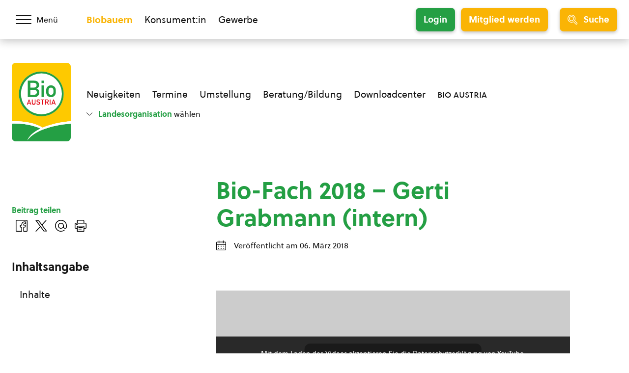

--- FILE ---
content_type: text/html; charset=UTF-8
request_url: https://www.bio-austria.at/a/bauern/bio-fach-2018-gerti-grabmann-intern/
body_size: 28394
content:
<!DOCTYPE html>
<html class="no-js" lang="de-DE">
<head><meta charset="UTF-8"><script>if(navigator.userAgent.match(/MSIE|Internet Explorer/i)||navigator.userAgent.match(/Trident\/7\..*?rv:11/i)){var href=document.location.href;if(!href.match(/[?&]nowprocket/)){if(href.indexOf("?")==-1){if(href.indexOf("#")==-1){document.location.href=href+"?nowprocket=1"}else{document.location.href=href.replace("#","?nowprocket=1#")}}else{if(href.indexOf("#")==-1){document.location.href=href+"&nowprocket=1"}else{document.location.href=href.replace("#","&nowprocket=1#")}}}}</script><script>(()=>{class RocketLazyLoadScripts{constructor(){this.v="1.2.6",this.triggerEvents=["keydown","mousedown","mousemove","touchmove","touchstart","touchend","wheel"],this.userEventHandler=this.t.bind(this),this.touchStartHandler=this.i.bind(this),this.touchMoveHandler=this.o.bind(this),this.touchEndHandler=this.h.bind(this),this.clickHandler=this.u.bind(this),this.interceptedClicks=[],this.interceptedClickListeners=[],this.l(this),window.addEventListener("pageshow",(t=>{this.persisted=t.persisted,this.everythingLoaded&&this.m()})),this.CSPIssue=sessionStorage.getItem("rocketCSPIssue"),document.addEventListener("securitypolicyviolation",(t=>{this.CSPIssue||"script-src-elem"!==t.violatedDirective||"data"!==t.blockedURI||(this.CSPIssue=!0,sessionStorage.setItem("rocketCSPIssue",!0))})),document.addEventListener("DOMContentLoaded",(()=>{this.k()})),this.delayedScripts={normal:[],async:[],defer:[]},this.trash=[],this.allJQueries=[]}p(t){document.hidden?t.t():(this.triggerEvents.forEach((e=>window.addEventListener(e,t.userEventHandler,{passive:!0}))),window.addEventListener("touchstart",t.touchStartHandler,{passive:!0}),window.addEventListener("mousedown",t.touchStartHandler),document.addEventListener("visibilitychange",t.userEventHandler))}_(){this.triggerEvents.forEach((t=>window.removeEventListener(t,this.userEventHandler,{passive:!0}))),document.removeEventListener("visibilitychange",this.userEventHandler)}i(t){"HTML"!==t.target.tagName&&(window.addEventListener("touchend",this.touchEndHandler),window.addEventListener("mouseup",this.touchEndHandler),window.addEventListener("touchmove",this.touchMoveHandler,{passive:!0}),window.addEventListener("mousemove",this.touchMoveHandler),t.target.addEventListener("click",this.clickHandler),this.L(t.target,!0),this.S(t.target,"onclick","rocket-onclick"),this.C())}o(t){window.removeEventListener("touchend",this.touchEndHandler),window.removeEventListener("mouseup",this.touchEndHandler),window.removeEventListener("touchmove",this.touchMoveHandler,{passive:!0}),window.removeEventListener("mousemove",this.touchMoveHandler),t.target.removeEventListener("click",this.clickHandler),this.L(t.target,!1),this.S(t.target,"rocket-onclick","onclick"),this.M()}h(){window.removeEventListener("touchend",this.touchEndHandler),window.removeEventListener("mouseup",this.touchEndHandler),window.removeEventListener("touchmove",this.touchMoveHandler,{passive:!0}),window.removeEventListener("mousemove",this.touchMoveHandler)}u(t){t.target.removeEventListener("click",this.clickHandler),this.L(t.target,!1),this.S(t.target,"rocket-onclick","onclick"),this.interceptedClicks.push(t),t.preventDefault(),t.stopPropagation(),t.stopImmediatePropagation(),this.M()}O(){window.removeEventListener("touchstart",this.touchStartHandler,{passive:!0}),window.removeEventListener("mousedown",this.touchStartHandler),this.interceptedClicks.forEach((t=>{t.target.dispatchEvent(new MouseEvent("click",{view:t.view,bubbles:!0,cancelable:!0}))}))}l(t){EventTarget.prototype.addEventListenerWPRocketBase=EventTarget.prototype.addEventListener,EventTarget.prototype.addEventListener=function(e,i,o){"click"!==e||t.windowLoaded||i===t.clickHandler||t.interceptedClickListeners.push({target:this,func:i,options:o}),(this||window).addEventListenerWPRocketBase(e,i,o)}}L(t,e){this.interceptedClickListeners.forEach((i=>{i.target===t&&(e?t.removeEventListener("click",i.func,i.options):t.addEventListener("click",i.func,i.options))})),t.parentNode!==document.documentElement&&this.L(t.parentNode,e)}D(){return new Promise((t=>{this.P?this.M=t:t()}))}C(){this.P=!0}M(){this.P=!1}S(t,e,i){t.hasAttribute&&t.hasAttribute(e)&&(event.target.setAttribute(i,event.target.getAttribute(e)),event.target.removeAttribute(e))}t(){this._(this),"loading"===document.readyState?document.addEventListener("DOMContentLoaded",this.R.bind(this)):this.R()}k(){let t=[];document.querySelectorAll("script[type=rocketlazyloadscript][data-rocket-src]").forEach((e=>{let i=e.getAttribute("data-rocket-src");if(i&&!i.startsWith("data:")){0===i.indexOf("//")&&(i=location.protocol+i);try{const o=new URL(i).origin;o!==location.origin&&t.push({src:o,crossOrigin:e.crossOrigin||"module"===e.getAttribute("data-rocket-type")})}catch(t){}}})),t=[...new Map(t.map((t=>[JSON.stringify(t),t]))).values()],this.T(t,"preconnect")}async R(){this.lastBreath=Date.now(),this.j(this),this.F(this),this.I(),this.W(),this.q(),await this.A(this.delayedScripts.normal),await this.A(this.delayedScripts.defer),await this.A(this.delayedScripts.async);try{await this.U(),await this.H(this),await this.J()}catch(t){console.error(t)}window.dispatchEvent(new Event("rocket-allScriptsLoaded")),this.everythingLoaded=!0,this.D().then((()=>{this.O()})),this.N()}W(){document.querySelectorAll("script[type=rocketlazyloadscript]").forEach((t=>{t.hasAttribute("data-rocket-src")?t.hasAttribute("async")&&!1!==t.async?this.delayedScripts.async.push(t):t.hasAttribute("defer")&&!1!==t.defer||"module"===t.getAttribute("data-rocket-type")?this.delayedScripts.defer.push(t):this.delayedScripts.normal.push(t):this.delayedScripts.normal.push(t)}))}async B(t){if(await this.G(),!0!==t.noModule||!("noModule"in HTMLScriptElement.prototype))return new Promise((e=>{let i;function o(){(i||t).setAttribute("data-rocket-status","executed"),e()}try{if(navigator.userAgent.indexOf("Firefox/")>0||""===navigator.vendor||this.CSPIssue)i=document.createElement("script"),[...t.attributes].forEach((t=>{let e=t.nodeName;"type"!==e&&("data-rocket-type"===e&&(e="type"),"data-rocket-src"===e&&(e="src"),i.setAttribute(e,t.nodeValue))})),t.text&&(i.text=t.text),i.hasAttribute("src")?(i.addEventListener("load",o),i.addEventListener("error",(function(){i.setAttribute("data-rocket-status","failed-network"),e()})),setTimeout((()=>{i.isConnected||e()}),1)):(i.text=t.text,o()),t.parentNode.replaceChild(i,t);else{const i=t.getAttribute("data-rocket-type"),s=t.getAttribute("data-rocket-src");i?(t.type=i,t.removeAttribute("data-rocket-type")):t.removeAttribute("type"),t.addEventListener("load",o),t.addEventListener("error",(i=>{this.CSPIssue&&i.target.src.startsWith("data:")?(console.log("WPRocket: data-uri blocked by CSP -> fallback"),t.removeAttribute("src"),this.B(t).then(e)):(t.setAttribute("data-rocket-status","failed-network"),e())})),s?(t.removeAttribute("data-rocket-src"),t.src=s):t.src="data:text/javascript;base64,"+window.btoa(unescape(encodeURIComponent(t.text)))}}catch(i){t.setAttribute("data-rocket-status","failed-transform"),e()}}));t.setAttribute("data-rocket-status","skipped")}async A(t){const e=t.shift();return e&&e.isConnected?(await this.B(e),this.A(t)):Promise.resolve()}q(){this.T([...this.delayedScripts.normal,...this.delayedScripts.defer,...this.delayedScripts.async],"preload")}T(t,e){var i=document.createDocumentFragment();t.forEach((t=>{const o=t.getAttribute&&t.getAttribute("data-rocket-src")||t.src;if(o&&!o.startsWith("data:")){const s=document.createElement("link");s.href=o,s.rel=e,"preconnect"!==e&&(s.as="script"),t.getAttribute&&"module"===t.getAttribute("data-rocket-type")&&(s.crossOrigin=!0),t.crossOrigin&&(s.crossOrigin=t.crossOrigin),t.integrity&&(s.integrity=t.integrity),i.appendChild(s),this.trash.push(s)}})),document.head.appendChild(i)}j(t){let e={};function i(i,o){return e[o].eventsToRewrite.indexOf(i)>=0&&!t.everythingLoaded?"rocket-"+i:i}function o(t,o){!function(t){e[t]||(e[t]={originalFunctions:{add:t.addEventListener,remove:t.removeEventListener},eventsToRewrite:[]},t.addEventListener=function(){arguments[0]=i(arguments[0],t),e[t].originalFunctions.add.apply(t,arguments)},t.removeEventListener=function(){arguments[0]=i(arguments[0],t),e[t].originalFunctions.remove.apply(t,arguments)})}(t),e[t].eventsToRewrite.push(o)}function s(e,i){let o=e[i];e[i]=null,Object.defineProperty(e,i,{get:()=>o||function(){},set(s){t.everythingLoaded?o=s:e["rocket"+i]=o=s}})}o(document,"DOMContentLoaded"),o(window,"DOMContentLoaded"),o(window,"load"),o(window,"pageshow"),o(document,"readystatechange"),s(document,"onreadystatechange"),s(window,"onload"),s(window,"onpageshow");try{Object.defineProperty(document,"readyState",{get:()=>t.rocketReadyState,set(e){t.rocketReadyState=e},configurable:!0}),document.readyState="loading"}catch(t){console.log("WPRocket DJE readyState conflict, bypassing")}}F(t){let e;function i(e){return t.everythingLoaded?e:e.split(" ").map((t=>"load"===t||0===t.indexOf("load.")?"rocket-jquery-load":t)).join(" ")}function o(o){function s(t){const e=o.fn[t];o.fn[t]=o.fn.init.prototype[t]=function(){return this[0]===window&&("string"==typeof arguments[0]||arguments[0]instanceof String?arguments[0]=i(arguments[0]):"object"==typeof arguments[0]&&Object.keys(arguments[0]).forEach((t=>{const e=arguments[0][t];delete arguments[0][t],arguments[0][i(t)]=e}))),e.apply(this,arguments),this}}o&&o.fn&&!t.allJQueries.includes(o)&&(o.fn.ready=o.fn.init.prototype.ready=function(e){return t.domReadyFired?e.bind(document)(o):document.addEventListener("rocket-DOMContentLoaded",(()=>e.bind(document)(o))),o([])},s("on"),s("one"),t.allJQueries.push(o)),e=o}o(window.jQuery),Object.defineProperty(window,"jQuery",{get:()=>e,set(t){o(t)}})}async H(t){const e=document.querySelector("script[data-webpack]");e&&(await async function(){return new Promise((t=>{e.addEventListener("load",t),e.addEventListener("error",t)}))}(),await t.K(),await t.H(t))}async U(){this.domReadyFired=!0;try{document.readyState="interactive"}catch(t){}await this.G(),document.dispatchEvent(new Event("rocket-readystatechange")),await this.G(),document.rocketonreadystatechange&&document.rocketonreadystatechange(),await this.G(),document.dispatchEvent(new Event("rocket-DOMContentLoaded")),await this.G(),window.dispatchEvent(new Event("rocket-DOMContentLoaded"))}async J(){try{document.readyState="complete"}catch(t){}await this.G(),document.dispatchEvent(new Event("rocket-readystatechange")),await this.G(),document.rocketonreadystatechange&&document.rocketonreadystatechange(),await this.G(),window.dispatchEvent(new Event("rocket-load")),await this.G(),window.rocketonload&&window.rocketonload(),await this.G(),this.allJQueries.forEach((t=>t(window).trigger("rocket-jquery-load"))),await this.G();const t=new Event("rocket-pageshow");t.persisted=this.persisted,window.dispatchEvent(t),await this.G(),window.rocketonpageshow&&window.rocketonpageshow({persisted:this.persisted}),this.windowLoaded=!0}m(){document.onreadystatechange&&document.onreadystatechange(),window.onload&&window.onload(),window.onpageshow&&window.onpageshow({persisted:this.persisted})}I(){const t=new Map;document.write=document.writeln=function(e){const i=document.currentScript;i||console.error("WPRocket unable to document.write this: "+e);const o=document.createRange(),s=i.parentElement;let n=t.get(i);void 0===n&&(n=i.nextSibling,t.set(i,n));const c=document.createDocumentFragment();o.setStart(c,0),c.appendChild(o.createContextualFragment(e)),s.insertBefore(c,n)}}async G(){Date.now()-this.lastBreath>45&&(await this.K(),this.lastBreath=Date.now())}async K(){return document.hidden?new Promise((t=>setTimeout(t))):new Promise((t=>requestAnimationFrame(t)))}N(){this.trash.forEach((t=>t.remove()))}static run(){const t=new RocketLazyLoadScripts;t.p(t)}}RocketLazyLoadScripts.run()})();</script>
    
    <meta name="viewport" content="width=device-width, initial-scale=1, maximum-scale=1" >
    <link rel="profile" href="https://gmpg.org/xfn/11">
    <meta name='robots' content='index, follow, max-image-preview:large, max-snippet:-1, max-video-preview:-1' />
	<style>img:is([sizes="auto" i], [sizes^="auto," i]) { contain-intrinsic-size: 3000px 1500px }</style>
	<link rel="preload" href="https://cdn.bio-austria.at/app/themes/bioaustria/dist/fonts/Soleil-Regular.woff2" as="font" type="font/woff2" crossorigin>
	<!-- This site is optimized with the Yoast SEO plugin v26.7 - https://yoast.com/wordpress/plugins/seo/ -->
	<title>Bio-Fach 2018 - Gerti Grabmann (intern) - BIO AUSTRIA</title>
	<meta name="description" content="https://youtu.be/grQhiYjvfFA  &nbsp;" />
	<link rel="canonical" href="https://www.bio-austria.at/a/bauern/bio-fach-2018-gerti-grabmann-intern/" />
	<meta property="og:locale" content="de_DE" />
	<meta property="og:type" content="article" />
	<meta property="og:title" content="Bio-Fach 2018 - Gerti Grabmann (intern) - BIO AUSTRIA" />
	<meta property="og:description" content="https://youtu.be/grQhiYjvfFA  &nbsp;" />
	<meta property="og:url" content="https://www.bio-austria.at/a/bauern/bio-fach-2018-gerti-grabmann-intern/" />
	<meta property="og:site_name" content="BIO AUSTRIA" />
	<meta property="article:publisher" content="https://www.facebook.com/BioAustria" />
	<meta property="article:published_time" content="2018-03-06T11:16:19+00:00" />
	<meta property="article:modified_time" content="2018-03-06T11:18:10+00:00" />
	<meta name="author" content="Helga Brandl" />
	<meta name="twitter:card" content="summary_large_image" />
	<meta name="twitter:creator" content="@BioAustria" />
	<meta name="twitter:site" content="@BioAustria" />
	<script type="application/ld+json" class="yoast-schema-graph">{"@context":"https://schema.org","@graph":[{"@type":"Article","@id":"https://www.bio-austria.at/a/bauern/bio-fach-2018-gerti-grabmann-intern/#article","isPartOf":{"@id":"https://www.bio-austria.at/a/bauern/bio-fach-2018-gerti-grabmann-intern/"},"author":{"name":"Helga Brandl","@id":"https://www.bio-austria.at/#/schema/person/f60e2408b407a17153eaaac617bd04bf"},"headline":"Bio-Fach 2018 &#8211; Gerti Grabmann (intern)","datePublished":"2018-03-06T11:16:19+00:00","dateModified":"2018-03-06T11:18:10+00:00","mainEntityOfPage":{"@id":"https://www.bio-austria.at/a/bauern/bio-fach-2018-gerti-grabmann-intern/"},"wordCount":10,"publisher":{"@id":"https://www.bio-austria.at/#organization"},"articleSection":["Bio-Bauern"],"inLanguage":"de-DE"},{"@type":"WebPage","@id":"https://www.bio-austria.at/a/bauern/bio-fach-2018-gerti-grabmann-intern/","url":"https://www.bio-austria.at/a/bauern/bio-fach-2018-gerti-grabmann-intern/","name":"Bio-Fach 2018 - Gerti Grabmann (intern) - BIO AUSTRIA","isPartOf":{"@id":"https://www.bio-austria.at/#website"},"datePublished":"2018-03-06T11:16:19+00:00","dateModified":"2018-03-06T11:18:10+00:00","description":"https://youtu.be/grQhiYjvfFA &nbsp;","breadcrumb":{"@id":"https://www.bio-austria.at/a/bauern/bio-fach-2018-gerti-grabmann-intern/#breadcrumb"},"inLanguage":"de-DE","potentialAction":[{"@type":"ReadAction","target":["https://www.bio-austria.at/a/bauern/bio-fach-2018-gerti-grabmann-intern/"]}]},{"@type":"BreadcrumbList","@id":"https://www.bio-austria.at/a/bauern/bio-fach-2018-gerti-grabmann-intern/#breadcrumb","itemListElement":[{"@type":"ListItem","position":1,"name":"Startseite","item":"https://www.bio-austria.at/"},{"@type":"ListItem","position":2,"name":"Bio-Fach 2018 &#8211; Gerti Grabmann (intern)"}]},{"@type":"WebSite","@id":"https://www.bio-austria.at/#website","url":"https://www.bio-austria.at/","name":"BIO AUSTRIA","description":"","publisher":{"@id":"https://www.bio-austria.at/#organization"},"potentialAction":[{"@type":"SearchAction","target":{"@type":"EntryPoint","urlTemplate":"https://www.bio-austria.at/?s={search_term_string}"},"query-input":{"@type":"PropertyValueSpecification","valueRequired":true,"valueName":"search_term_string"}}],"inLanguage":"de-DE"},{"@type":"Organization","@id":"https://www.bio-austria.at/#organization","name":"BIO AUSTRIA","url":"https://www.bio-austria.at/","logo":{"@type":"ImageObject","inLanguage":"de-DE","@id":"https://www.bio-austria.at/#/schema/logo/image/","url":"","contentUrl":"","caption":"BIO AUSTRIA"},"image":{"@id":"https://www.bio-austria.at/#/schema/logo/image/"},"sameAs":["https://www.facebook.com/BioAustria","https://x.com/BioAustria","https://www.instagram.com/bio_austria/","https://www.youtube.com/user/BioAustria"]},{"@type":"Person","@id":"https://www.bio-austria.at/#/schema/person/f60e2408b407a17153eaaac617bd04bf","name":"Helga Brandl","image":{"@type":"ImageObject","inLanguage":"de-DE","@id":"https://www.bio-austria.at/#/schema/person/image/","url":"https://secure.gravatar.com/avatar/28ee88564d45ca8ca8d12f54be4a0979?s=96&d=mm&r=g","contentUrl":"https://secure.gravatar.com/avatar/28ee88564d45ca8ca8d12f54be4a0979?s=96&d=mm&r=g","caption":"Helga Brandl"}}]}</script>
	<!-- / Yoast SEO plugin. -->


<link rel='dns-prefetch' href='//www.google.com' />
<link rel='dns-prefetch' href='//cdn.bio-austria.at' />

<link href='https://cdn.bio-austria.at' rel='preconnect' />
<link rel="alternate" type="application/rss+xml" title="BIO AUSTRIA &raquo; Feed" href="https://www.bio-austria.at/feed/" />
<link rel="alternate" type="text/calendar" title="BIO AUSTRIA &raquo; iCal Feed" href="https://www.bio-austria.at/events/?ical=1" />
<link rel="icon" href="https://cdn.bio-austria.at/app/themes/bioaustria/dist/favicon/favicon.ico" sizes="any"><link rel="icon" href="https://cdn.bio-austria.at/app/themes/bioaustria/dist/favicon/icon.svg" type="image/svg+xml"><link rel="apple-touch-icon" href="https://cdn.bio-austria.at/app/themes/bioaustria/dist/favicon/apple-touch-icon.png"><link rel="manifest" href="/app/themes/bioaustria/dist/favicon/manifest.json" crossOrigin="use-credentials"><style id='safe-svg-svg-icon-style-inline-css' type='text/css'>
.safe-svg-cover{text-align:center}.safe-svg-cover .safe-svg-inside{display:inline-block;max-width:100%}.safe-svg-cover svg{fill:currentColor;height:100%;max-height:100%;max-width:100%;width:100%}

</style>
<link data-minify="1" rel='stylesheet' id='eeb-css-frontend-css' href='https://cdn.bio-austria.at/app/cache/min/1/app/plugins/email-encoder-bundle/assets/css/style.css?ver=1768226333' type='text/css' media='all' />
<link rel='stylesheet' id='search-filter-plugin-styles-css' href='https://cdn.bio-austria.at/app/plugins/search-filter-pro/public/assets/css/search-filter.min.css?ver=2.5.21' type='text/css' media='all' />
<link rel='stylesheet' id='wp-members-css' href='https://cdn.bio-austria.at/app/plugins/wp-members/assets/css/forms/generic-no-float.min.css?ver=3.5.5.1' type='text/css' media='all' />
<link data-minify="1" rel='stylesheet' id='borlabs-cookie-css' href='https://cdn.bio-austria.at/app/cache/min/1/app/cache/borlabs-cookie/borlabs-cookie_1_de.css?ver=1765292077' type='text/css' media='all' />
<link data-minify="1" rel='stylesheet' id='woda-main-css' href='https://cdn.bio-austria.at/app/cache/min/1/app/themes/bioaustria/dist/css/main-_k1EzWTc.css?ver=1768228169' type='text/css' media='all' />
<link data-minify="1" rel='stylesheet' id='woda-print-css' href='https://cdn.bio-austria.at/app/cache/min/1/app/themes/bioaustria/dist/css/print-DRNN1xWj.css?ver=1765292077' type='text/css' media='all' />
<meta name="sentry-trace" content="77bd4722b2504441b2945ad195672568-58445376448a4ebf-0" />
<meta name="traceparent" content="" />
<meta name="baggage" content="sentry-trace_id=77bd4722b2504441b2945ad195672568,sentry-sample_rate=0.05,sentry-transaction=%2Fa%2F%7Bcategory_name%7D%2F%7Bname%7D,sentry-public_key=0cc6c880c3da5ea6b724ec9a3f3c20e2,sentry-org_id=4508081900224512,sentry-release=1.0.0,sentry-environment=production,sentry-sampled=false,sentry-sample_rand=0.435701" />
<script type="text/javascript" defer data-domain='bio-austria.at' data-api='https://www.bio-austria.at/wp-json/1abc85/v1/b55b/4540de5e' data-cfasync='false' src="//cdn.bio-austria.at/app/uploads/a40bcfc90c/d43684ed.js?ver=1769002203" id="plausible-analytics-js"></script>
<script type="text/javascript" id="plausible-analytics-js-after">
/* <![CDATA[ */
window.plausible = window.plausible || function() { (window.plausible.q = window.plausible.q || []).push(arguments) }
/* ]]> */
</script>
<script type="text/javascript" src="https://cdn.bio-austria.at/wp/wp-includes/js/jquery/jquery.min.js?ver=3.7.1" id="jquery-core-js"></script>
<script type="text/javascript" src="https://cdn.bio-austria.at/wp/wp-includes/js/jquery/jquery-migrate.min.js?ver=3.4.1" id="jquery-migrate-js" data-rocket-defer defer></script>
<script type="rocketlazyloadscript" data-minify="1" data-rocket-type="text/javascript" data-rocket-src="https://cdn.bio-austria.at/app/cache/min/1/app/plugins/email-encoder-bundle/assets/js/custom.js?ver=1768226334" id="eeb-js-frontend-js" data-rocket-defer defer></script>
<script type="text/javascript" id="search-filter-plugin-build-js-extra">
/* <![CDATA[ */
var SF_LDATA = {"ajax_url":"https:\/\/www.bio-austria.at\/wp\/wp-admin\/admin-ajax.php","home_url":"https:\/\/www.bio-austria.at\/","extensions":[]};
/* ]]> */
</script>
<script type="rocketlazyloadscript" data-rocket-type="text/javascript" data-rocket-src="https://cdn.bio-austria.at/app/plugins/search-filter-pro/public/assets/js/search-filter-build.min.js?ver=2.5.21" id="search-filter-plugin-build-js" data-rocket-defer defer></script>
<script type="rocketlazyloadscript" data-rocket-type="text/javascript" data-rocket-src="https://cdn.bio-austria.at/app/plugins/search-filter-pro/public/assets/js/chosen.jquery.min.js?ver=2.5.21" id="search-filter-plugin-chosen-js"></script>
<script type="text/javascript" id="borlabs-cookie-prioritize-js-extra">
/* <![CDATA[ */
var borlabsCookiePrioritized = {"domain":"www.bio-austria.at","path":"\/","version":"1","bots":"","optInJS":{"statistics":{"google-analytics":"[base64]"}}};
/* ]]> */
</script>
<script type="rocketlazyloadscript" data-rocket-type="text/javascript" data-rocket-src="https://cdn.bio-austria.at/app/plugins/borlabs-cookie/assets/javascript/borlabs-cookie-prioritize.min.js?ver=2.3.5" id="borlabs-cookie-prioritize-js" data-rocket-defer defer></script>
<link rel="https://api.w.org/" href="https://www.bio-austria.at/wp-json/" /><link rel="alternate" title="JSON" type="application/json" href="https://www.bio-austria.at/wp-json/wp/v2/posts/43648" /><link rel="EditURI" type="application/rsd+xml" title="RSD" href="https://www.bio-austria.at/wp/xmlrpc.php?rsd" />
<link rel='shortlink' href='https://www.bio-austria.at/?p=43648' />
<link rel="alternate" title="oEmbed (JSON)" type="application/json+oembed" href="https://www.bio-austria.at/wp-json/oembed/1.0/embed?url=https%3A%2F%2Fwww.bio-austria.at%2Fa%2Fbauern%2Fbio-fach-2018-gerti-grabmann-intern%2F" />
<link rel="alternate" title="oEmbed (XML)" type="text/xml+oembed" href="https://www.bio-austria.at/wp-json/oembed/1.0/embed?url=https%3A%2F%2Fwww.bio-austria.at%2Fa%2Fbauern%2Fbio-fach-2018-gerti-grabmann-intern%2F&#038;format=xml" />
<meta name="tec-api-version" content="v1"><meta name="tec-api-origin" content="https://www.bio-austria.at"><link rel="alternate" href="https://www.bio-austria.at/wp-json/tribe/events/v1/" /><style>@font-face{font-family:'Arsilon';src:url("https://cdn.bio-austria.at/app/themes/bioaustria/dist/fonts/Arsilon.woff2")format("woff2"),url("https://cdn.bio-austria.at/app/themes/bioaustria/dist/fonts/Arsilon.woff")format("woff");font-weight:400;font-display:swap;}
@font-face{font-family:'Sirba';src:url("https://cdn.bio-austria.at/app/themes/bioaustria/dist/fonts/Sirba-Black.woff2")format("woff2"),url("https://cdn.bio-austria.at/app/themes/bioaustria/dist/fonts/Sirba-Black.woff")format("woff");font-weight:900;font-display:swap;}
@font-face{font-family:'Sirba';src:url("https://cdn.bio-austria.at/app/themes/bioaustria/dist/fonts/Sirba-Bold.woff2")format("woff2"),url("https://cdn.bio-austria.at/app/themes/bioaustria/dist/fonts/Sirba-Bold.woff")format("woff");font-weight:700;font-display:swap;}
@font-face{font-family:'Sirba';src:url("https://cdn.bio-austria.at/app/themes/bioaustria/dist/fonts/Sirba-Italic.woff2")format("woff2"),url("https://cdn.bio-austria.at/app/themes/bioaustria/dist/fonts/Sirba-Italic.woff")format("woff");font-weight:400;font-style:italic;font-display:swap;}
@font-face{font-family:'Sirba';src:url("https://cdn.bio-austria.at/app/themes/bioaustria/dist/fonts/Sirba-Regular.woff2")format("woff2"),url("https://cdn.bio-austria.at/app/themes/bioaustria/dist/fonts/Sirba-Regular.woff")format("woff");font-weight:400;font-display:swap;}
@font-face{font-family:'Soleil';src:url("https://cdn.bio-austria.at/app/themes/bioaustria/dist/fonts/Soleil-Bold.woff2")format("woff2"),url("https://cdn.bio-austria.at/app/themes/bioaustria/dist/fonts/Soleil-Bold.woff")format("woff");font-weight:700;font-display:swap;}
@font-face{font-family:'Soleil';src:url("https://cdn.bio-austria.at/app/themes/bioaustria/dist/fonts/Soleil-Extrabold.woff2")format("woff2"),url("https://cdn.bio-austria.at/app/themes/bioaustria/dist/fonts/Soleil-Extrabold.woff")format("woff");font-weight:800;font-display:swap;}
@font-face{font-family:'Soleil';src:url("https://cdn.bio-austria.at/app/themes/bioaustria/dist/fonts/Soleil-Italic.woff2")format("woff2"),url("https://cdn.bio-austria.at/app/themes/bioaustria/dist/fonts/Soleil-Italic.woff")format("woff");font-weight:400;font-style:italic;font-display:swap;}
@font-face{font-family:'Soleil';src:url("https://cdn.bio-austria.at/app/themes/bioaustria/dist/fonts/Soleil-Regular.woff2")format("woff2"),url("https://cdn.bio-austria.at/app/themes/bioaustria/dist/fonts/Soleil-Regular.woff")format("woff");font-weight:400;font-display:swap;}
@font-face{font-family:'lg';src:url("https://cdn.bio-austria.at/app/themes/bioaustria/dist/fonts/lg.woff")format("woff"),url("https://cdn.bio-austria.at/app/themes/bioaustria/dist/fonts/lg.ttf")format("truetype");font-weight:400;font-display:swap;}</style><noscript><style id="rocket-lazyload-nojs-css">.rll-youtube-player, [data-lazy-src]{display:none !important;}</style></noscript></head>
<body class="post-template-default single single-post postid-43648 single-format-standard wp-embed-responsive tribe-no-js domain-bauern">
    <div id="root">
                        <header class="header">
            <div id="header-main" class="header__top">
                <div class="header__container header__container--top container">
                    <div class="header__left">
                        <div class="header__menu-toggle">
                            <button id="main-menu-toggle" class="menu-toggle menu-toggle--menu" aria-label="Menü öffnen/schließen">
                                <span class="menu-toggle__hamburger">
                                    <span></span>
                                </span>
                                    <span class="menu-toggle__label">
                                    <span>Menü</span>
                                    <span>Schließen</span>
                                </span>
                            </button>
                        </div>
                    </div>
                    <div class="header__mid">
                        <div class="header__split">
                                    <ul  class="nav-menu">
            <li class="current-menu-item">
                <a
                    href="https://www.bio-austria.at/bio-bauern/"
                    aria-label="Zum Biobauern Bereich wechseln"
                >Biobauern</a>
            </li>
            <li class="">
                <a
                    href="https://www.bio-austria.at/bio-konsument/"
                    aria-label="Zum Konsument:innen Bereich wechseln"
                >Konsument:in</a>
            </li>
            <li class="">
                <a
                    href="https://www.bio-austria.at/bio-partner/"
                    aria-label="Zum Bereich für Gewerbe wechseln"
                >Gewerbe</a>
            </li>
        </ul>
                                                                    <div class="header__login-registration">
                                                                            <a
                                            href="https://www.bio-austria.at/bio-bauern/login/?redirect_to=https%3A%2F%2Fwww.bio-austria.at%2Fa%2Fbauern%2Fbio-fach-2018-gerti-grabmann-intern"
                                            class="button button--green button--login button--md"
                                        >Login</a>
                                        <a
                                            href="https://www.bio-austria.at/bio-bauern/umstellung/nutzen/?redirect_to=https%3A%2F%2Fwww.bio-austria.at%2Fa%2Fbauern%2Fbio-fach-2018-gerti-grabmann-intern"
                                            class="button button--yellow button--registration button--md"
                                        >Mitglied werden</a>
                                                                    </div>
                                                    </div>
                    </div>
                    <div class="header__right">
                        <div class="header__search-toggle">
                            <button id="search-toggle" class="menu-toggle menu-toggle--search button button--yellow button--icon button--md">
                                        <i  class="icon button__icon"><svg version="1.1" id="Layer_1" xmlns="http://www.w3.org/2000/svg" x="0" y="0" viewBox="0 0 24 24" xml:space="preserve"><path d="M9.608 15.522a5.92 5.92 0 01-5.914-5.914 5.92 5.92 0 015.914-5.914 5.92 5.92 0 015.914 5.914 5.92 5.92 0 01-5.914 5.914zm0-10.328c-2.434 0-4.414 1.98-4.414 4.414s1.98 4.414 4.414 4.414 4.414-1.98 4.414-4.414-1.98-4.414-4.414-4.414z"/><path d="M21.411 24.006c-.694 0-1.345-.27-1.835-.76l-5.264-5.264a9.553 9.553 0 01-6.706 1.022 9.537 9.537 0 01-6.058-4.165C-1.336 10.396-.068 4.436 4.374 1.552A9.551 9.551 0 019.589.006a9.581 9.581 0 018.07 4.372 9.666 9.666 0 01.319 9.933l5.267 5.265c.49.49.76 1.142.76 1.835 0 .694-.271 1.345-.76 1.835s-1.141.76-1.834.76zm-6.986-7.721c.2 0 .389.078.531.22l5.68 5.68c.207.207.482.321.775.321a1.093 1.093 0 00.774-1.87l-5.648-5.646a.751.751 0 01-.134-.972 8.113 8.113 0 00-.001-8.824A8.049 8.049 0 0011.29 1.68a8.062 8.062 0 00-6.1 1.13C3.378 3.987 2.131 5.803 1.68 7.923s-.051 4.286 1.126 6.099a8.049 8.049 0 005.112 3.514 8.059 8.059 0 006.1-1.13.743.743 0 01.407-.121z"/></svg></i>
                                        <span class="menu-toggle__label">Suche</span>
                            </button>
                        </div>
                                                    <div class="header__mobile-login-registration">
                                                                    <span>
                                        <a
                                            href="https://www.bio-austria.at/bio-bauern/umstellung/nutzen/?redirect_to=https%3A%2F%2Fwww.bio-austria.at%2Fa%2Fbauern%2Fbio-fach-2018-gerti-grabmann-intern"
                                            class="button button--yellow button--registration button--sm button--no-shadow"
                                        >Mitglied werden</a></span>
                                    <span>
                                        <a
                                            href="https://www.bio-austria.at/bio-bauern/login/?redirect_to=https%3A%2F%2Fwww.bio-austria.at%2Fa%2Fbauern%2Fbio-fach-2018-gerti-grabmann-intern"
                                            class="button button--green button--login button--sm button--no-shadow"
                                        >Login</a></span>
                                                            </div>
                                                <span class="header__slogan"><span>Bio,</span>
<span>regional, </span>
<span>sicher.</span></span>                                <a  class="logo header__logo header__logo--top" href="https://www.bio-austria.at/bio-bauern/">
                        <img
                src="https://cdn.bio-austria.at/app/themes/bioaustria/dist/images/bio-austria-logo.svg"
                alt="Bio Austria Logo"
                width="60"
                height="80">
                </a>
                            </div>
                </div>
            </div>
            <div class="header__bottom">
                <div class="header__container header__container--bottom container">
                    <div class="header__left">
                                <a  class="logo header__logo header__logo--bottom" href="https://www.bio-austria.at/bio-bauern/">
                        <img
                src="https://cdn.bio-austria.at/app/themes/bioaustria/dist/images/bio-austria-logo.svg"
                alt="Bio Austria Logo"
                width="120"
                height="160">
                </a>
                            </div>
                    <div class="header__mid">
                        <div class="header__nav-wrap">
                            <ul id="menu-bauern-navigation" class="nav-menu nav-menu--primary"><li id="menu-item-87556" class="menu-item menu-item-type-post_type menu-item-object-page menu-item-87556"><a href="https://www.bio-austria.at/bio-bauern/neuigkeiten/">Neuigkeiten</a></li>
<li id="menu-item-87557" class="menu-item menu-item-type-post_type menu-item-object-page menu-item-87557"><a href="https://www.bio-austria.at/bio-bauern/termine/">Termine</a></li>
<li id="menu-item-87558" class="menu-item menu-item-type-post_type menu-item-object-page menu-item-87558"><a href="https://www.bio-austria.at/bio-bauern/umstellung/">Umstellung</a></li>
<li id="menu-item-87559" class="menu-item menu-item-type-post_type menu-item-object-page menu-item-87559"><a href="https://www.bio-austria.at/bio-bauern/beratung/">Beratung/Bildung</a></li>
<li id="menu-item-87560" class="menu-item menu-item-type-post_type menu-item-object-page menu-item-87560"><a href="https://www.bio-austria.at/bio-bauern/downloadcenter/">Downloadcenter</a></li>
<li id="menu-item-88284" class="menu-item menu-item-type-post_type menu-item-object-page menu-item-88284"><a href="https://www.bio-austria.at/bio-austria/"><span class="small-caps">BIO AUSTRIA</span></a></li>
</ul><ul id="menu-lo-burgenland" class="nav-menu nav-menu--secondary nav-menu--lo lo-select__elem lo-select__elem--bgld"><li id="menu-item-87689" class="menu-item menu-item-type-post_type menu-item-object-page menu-item-87689"><a href="https://www.bio-austria.at/bio-bauern/burgenland/">Burgenland</a></li>
<li id="menu-item-87611" class="menu-item menu-item-type-post_type menu-item-object-page menu-item-87611"><a href="https://www.bio-austria.at/bio-bauern/burgenland/regionale-neuigkeiten/">Neuigkeiten aus der Region</a></li>
<li id="menu-item-87610" class="menu-item menu-item-type-post_type menu-item-object-page menu-item-87610"><a href="https://www.bio-austria.at/bio-bauern/burgenland/regionale-termine/">Termine in der Region</a></li>
<li id="menu-item-92945" class="menu-item menu-item-type-custom menu-item-object-custom menu-item-92945"><a href="https://www.bio-austria.at/bio-bauern/burgenland/mitarbeiterinnen/">Landes-Team</a></li>
<li id="menu-item-87608" class="menu-item menu-item-type-post_type menu-item-object-page menu-item-87608"><a href="https://www.bio-austria.at/bio-bauern/burgenland/ueber-bio-austria-burgenland/">Über Uns</a></li>
</ul><ul id="menu-lo-kaernten" class="nav-menu nav-menu--secondary nav-menu--lo lo-select__elem lo-select__elem--ktn"><li id="menu-item-93886" class="menu-item menu-item-type-post_type menu-item-object-page menu-item-93886"><a href="https://www.bio-austria.at/bio-bauern/kaernten/">Kärnten</a></li>
<li id="menu-item-93884" class="menu-item menu-item-type-post_type menu-item-object-page menu-item-93884"><a href="https://www.bio-austria.at/bio-bauern/kaernten/regionale-neuigkeiten/">Neuigkeiten aus der Region</a></li>
<li id="menu-item-94407" class="menu-item menu-item-type-post_type menu-item-object-page menu-item-94407"><a href="https://www.bio-austria.at/bio-bauern/kaernten/regionale-termine/">Termine in der Region</a></li>
<li id="menu-item-94404" class="menu-item menu-item-type-post_type menu-item-object-page menu-item-94404"><a href="https://www.bio-austria.at/bio-bauern/kaernten/mitarbeiterinnen/">Landes-Team</a></li>
<li id="menu-item-94405" class="menu-item menu-item-type-post_type menu-item-object-page menu-item-94405"><a href="https://www.bio-austria.at/bio-bauern/kaernten/ueber-bio-austria-kaernten/">Über uns</a></li>
</ul><ul id="menu-lo-oberoesterreich-bauer-lo-oberoesterreich" class="nav-menu nav-menu--secondary nav-menu--lo lo-select__elem lo-select__elem--ooe"><li id="menu-item-94432" class="menu-item menu-item-type-post_type menu-item-object-page menu-item-94432"><a href="https://www.bio-austria.at/bio-bauern/oberoesterreich/">Oberösterreich</a></li>
<li id="menu-item-94430" class="menu-item menu-item-type-post_type menu-item-object-page menu-item-94430"><a href="https://www.bio-austria.at/bio-bauern/oberoesterreich/regionale-neuigkeiten/">Neuigkeiten aus der Region</a></li>
<li id="menu-item-94429" class="menu-item menu-item-type-post_type menu-item-object-page menu-item-94429"><a href="https://www.bio-austria.at/bio-bauern/oberoesterreich/regionale-termine/">Termine in der Region</a></li>
<li id="menu-item-94426" class="menu-item menu-item-type-post_type menu-item-object-page menu-item-94426"><a href="https://www.bio-austria.at/bio-bauern/oberoesterreich/mitarbeiterinnen/">Landes-Team</a></li>
<li id="menu-item-94427" class="menu-item menu-item-type-post_type menu-item-object-page menu-item-94427"><a href="https://www.bio-austria.at/bio-bauern/oberoesterreich/ueber-bio-austria-oberoesterreich/">Über uns</a></li>
</ul><ul id="menu-lo-salzburg-bauer-lo-salzburg" class="nav-menu nav-menu--secondary nav-menu--lo lo-select__elem lo-select__elem--sbg"><li id="menu-item-94493" class="menu-item menu-item-type-post_type menu-item-object-page menu-item-94493"><a href="https://www.bio-austria.at/bio-bauern/salzburg/">Salzburg</a></li>
<li id="menu-item-94498" class="menu-item menu-item-type-post_type menu-item-object-page menu-item-94498"><a href="https://www.bio-austria.at/bio-bauern/salzburg/regionale-neuigkeiten/">Neuigkeiten aus der Region</a></li>
<li id="menu-item-94497" class="menu-item menu-item-type-post_type menu-item-object-page menu-item-94497"><a href="https://www.bio-austria.at/bio-bauern/salzburg/regionale-termine/">Termine in der Region</a></li>
<li id="menu-item-94499" class="menu-item menu-item-type-post_type menu-item-object-page menu-item-94499"><a href="https://www.bio-austria.at/bio-bauern/salzburg/mitarbeiterinnen/">Landes-Team</a></li>
<li id="menu-item-94495" class="menu-item menu-item-type-post_type menu-item-object-page menu-item-94495"><a href="https://www.bio-austria.at/bio-bauern/salzburg/ueber-bio-austria-salzburg/">Über uns</a></li>
</ul><ul id="menu-lo-steiermark-bauer-lo-steiermark" class="nav-menu nav-menu--secondary nav-menu--lo lo-select__elem lo-select__elem--stmk"><li id="menu-item-96928" class="menu-item menu-item-type-post_type menu-item-object-page menu-item-96928"><a href="https://www.bio-austria.at/bio-bauern/steiermark/">Steiermark</a></li>
<li id="menu-item-96947" class="menu-item menu-item-type-post_type menu-item-object-page menu-item-96947"><a href="https://www.bio-austria.at/bio-bauern/steiermark/regionale-neuigkeiten/">Neuigkeiten aus der Region</a></li>
<li id="menu-item-96946" class="menu-item menu-item-type-post_type menu-item-object-page menu-item-96946"><a href="https://www.bio-austria.at/bio-bauern/steiermark/regionale-termine/">Termine in der Region</a></li>
<li id="menu-item-96948" class="menu-item menu-item-type-post_type menu-item-object-page menu-item-96948"><a href="https://www.bio-austria.at/bio-bauern/steiermark/mitarbeiterinnen/">Landes-Team</a></li>
<li id="menu-item-96949" class="menu-item menu-item-type-post_type menu-item-object-page menu-item-96949"><a href="https://www.bio-austria.at/bio-bauern/steiermark/ueber-bio-ernte-steiermark/">Über uns</a></li>
</ul><ul id="menu-lo-tirol-bauer-lo-tirol" class="nav-menu nav-menu--secondary nav-menu--lo lo-select__elem lo-select__elem--t"><li id="menu-item-96978" class="menu-item menu-item-type-post_type menu-item-object-page menu-item-96978"><a href="https://www.bio-austria.at/bio-bauern/tirol/">Tirol</a></li>
<li id="menu-item-96975" class="menu-item menu-item-type-post_type menu-item-object-page menu-item-96975"><a href="https://www.bio-austria.at/bio-bauern/tirol/regionale-neuigkeiten/">Neuigkeiten aus der Region</a></li>
<li id="menu-item-96974" class="menu-item menu-item-type-post_type menu-item-object-page menu-item-96974"><a href="https://www.bio-austria.at/bio-bauern/tirol/regionale-termine/">Termine in der Region</a></li>
<li id="menu-item-96973" class="menu-item menu-item-type-post_type menu-item-object-page menu-item-96973"><a href="https://www.bio-austria.at/bio-bauern/tirol/mitarbeiterinnen/">Landes-Team</a></li>
<li id="menu-item-96972" class="menu-item menu-item-type-post_type menu-item-object-page menu-item-96972"><a href="https://www.bio-austria.at/bio-bauern/tirol/ueber-bio-austria-tirol/">Über uns</a></li>
</ul><ul id="menu-lo-vorarlberg-bauer-lo-vorarlberg" class="nav-menu nav-menu--secondary nav-menu--lo lo-select__elem lo-select__elem--vbg"><li id="menu-item-97010" class="menu-item menu-item-type-post_type menu-item-object-page menu-item-97010"><a href="https://www.bio-austria.at/bio-bauern/vorarlberg/">Vorarlberg</a></li>
<li id="menu-item-97008" class="menu-item menu-item-type-post_type menu-item-object-page menu-item-97008"><a href="https://www.bio-austria.at/bio-bauern/vorarlberg/regionale-neuigkeiten/">Neuigkeiten aus der Region</a></li>
<li id="menu-item-97007" class="menu-item menu-item-type-post_type menu-item-object-page menu-item-97007"><a href="https://www.bio-austria.at/bio-bauern/vorarlberg/regionale-termine/">Termine in der Region</a></li>
<li id="menu-item-97006" class="menu-item menu-item-type-post_type menu-item-object-page menu-item-97006"><a href="https://www.bio-austria.at/bio-bauern/vorarlberg/mitarbeiterinnen/">Landes-Team</a></li>
<li id="menu-item-97009" class="menu-item menu-item-type-post_type menu-item-object-page menu-item-97009"><a href="https://www.bio-austria.at/bio-bauern/vorarlberg/ueber-bio-austria-vorarlberg/">Über uns</a></li>
</ul><ul id="menu-lo-niederoesterreich-bauer-lo-niederoesterreich" class="nav-menu nav-menu--secondary nav-menu--lo lo-select__elem lo-select__elem--noew"><li id="menu-item-94466" class="menu-item menu-item-type-post_type menu-item-object-page menu-item-94466"><a href="https://www.bio-austria.at/bio-bauern/niederoesterreich-wien/">Niederösterreich und Wien</a></li>
<li id="menu-item-94465" class="menu-item menu-item-type-post_type menu-item-object-page menu-item-94465"><a href="https://www.bio-austria.at/bio-bauern/niederoesterreich-wien/regionale-neuigkeiten/">Neuigkeiten aus der Region</a></li>
<li id="menu-item-94464" class="menu-item menu-item-type-post_type menu-item-object-page menu-item-94464"><a href="https://www.bio-austria.at/bio-bauern/niederoesterreich-wien/regionale-termine/">Regionale Termine</a></li>
<li id="menu-item-94461" class="menu-item menu-item-type-post_type menu-item-object-page menu-item-94461"><a href="https://www.bio-austria.at/bio-bauern/niederoesterreich-wien/mitarbeiterinnen/">Landes-Teams</a></li>
<li id="menu-item-94462" class="menu-item menu-item-type-post_type menu-item-object-page menu-item-94462"><a href="https://www.bio-austria.at/bio-bauern/niederoesterreich-wien/ueber-bio-austria-niederoesterreich-und-wien/">Über uns</a></li>
</ul>        <a  class="lo-select__open lo-select__elem lo-select__elem--disabled" href="#" data-lo-toggle="">
                    <i  class="icon"><svg version="1.1" id="Regular" xmlns="http://www.w3.org/2000/svg" x="0" y="0" viewBox="0 0 24 24" xml:space="preserve"><path d="M12 18.999c-.4 0-.776-.156-1.059-.438L.22 7.841A.745.745 0 010 7.31c0-.2.078-.389.22-.53a.744.744 0 011.06 0L12 17.499 22.72 6.78a.744.744 0 011.06 0 .744.744 0 010 1.06L13.06 18.56a1.487 1.487 0 01-1.06.439z"/></svg></i>
                    <span><span>Landesorganisation</span> wählen</span>
        </a>
                                </div>
                    </div>
                    <div class="header__right"></div>
                </div>
            </div>
        </header>
                <div id="lo-select"  class="lo-select">
            <div class="lo-select__box">
                <h3>Bitte wählen Sie Ihre Landesorganisation:</h3>
                <ul>
                    <li><a href="#" data-lo-select="bgld">Burgenland</a></li>
                    <li><a href="#" data-lo-select="ktn">Kärnten</a></li>
                    <li><a href="#" data-lo-select="noew">Niederösterreich & Wien</a></li>
                    <li><a href="#" data-lo-select="ooe">Oberösterreich</a></li>
                    <li><a href="#" data-lo-select="sbg">Salzburg</a></li>
                    <li><a href="#" data-lo-select="stmk">Steiermark</a></li>
                    <li><a href="#" data-lo-select="t">Tirol</a></li>
                    <li><a href="#" data-lo-select="vbg">Vorarlberg</a></li>
                </ul>
                <a href="#" class="lo-select__disable" data-lo-select="disabled">        <i  class="icon"><svg version="1.1" id="Layer_1" xmlns="http://www.w3.org/2000/svg" x="0" y="0" viewBox="0 0 24 24" xml:space="preserve"><path d="M12 23.998a.76.76 0 01-.75-.75c0-.413.337-.75.75-.75h.007c5.786 0 10.496-4.708 10.5-10.494.003-5.79-4.704-10.503-10.494-10.506a10.464 10.464 0 00-9.492 6H8.25a.75.75 0 010 1.5H.75a.75.75 0 01-.75-.75v-7.5a.75.75 0 011.5 0v5.461C3.588 2.437 7.624-.002 12.007-.002c6.624.004 12.004 5.39 12 12.007-.004 6.613-5.387 11.993-12 11.993H12z"/></svg></i>
        <span>Auswahl aufheben</span></a>
                <p><strong class="font-family-base">Info: </strong>Nach Ihrer Auswahl wird immer das Menü der jeweiligen Landesorganisation eingeblendet (auf Mobil links oben auf Menü klicken). Sie werden jetzt zur Startseite der Landesorganisation weitergeleitet, außer sie deaktivieren unten die entsprechende Option.</p>
                <div class="lo-select__checkbox">
                    <input id="lo-redirect" name="lo-redirect" class="lo-select__checkbox-input" type="checkbox" checked="true">
                    <label for="lo-redirect" class="lo-select__checkbox-label">Diesmal zur Startseite weiterleiten</label>
                </div>
                        <button  class="close-button lo-select__close close-button--white" data-lo-toggle="">        <i  class="icon"><svg xmlns="http://www.w3.org/2000/svg" viewBox="0 0 24 24"><path d="M14.3 12.179a.25.25 0 010-.354l9.263-9.262A1.5 1.5 0 0021.439.442L12.177 9.7a.25.25 0 01-.354 0L2.561.442A1.5 1.5 0 00.439 2.563L9.7 11.825a.25.25 0 010 .354L.439 21.442a1.5 1.5 0 002.122 2.121l9.262-9.263a.25.25 0 01.354 0l9.262 9.263a1.5 1.5 0 002.122-2.121z"/></svg></i>
        </button>
                    </div>
        </div>
                        <div id="search-bar" class="search-bar">
            <div class="search-bar__container">
                <div class="search-bar__form">
                            <div  class="search-form">
            <form role="search" method="get" class="search-form__form" action="https://www.bio-austria.at/suche/">
                <label>
                    <span class="screen-reader-text">Suche</span>
                    <input type="search" class="search-field" placeholder="Neuigkeiten, Termine, &nbsp;…" value="" name="_sf_s">
                            <i  class="icon"><svg version="1.1" id="Layer_1" xmlns="http://www.w3.org/2000/svg" x="0" y="0" viewBox="0 0 24 24" xml:space="preserve"><path d="M9.608 15.522a5.92 5.92 0 01-5.914-5.914 5.92 5.92 0 015.914-5.914 5.92 5.92 0 015.914 5.914 5.92 5.92 0 01-5.914 5.914zm0-10.328c-2.434 0-4.414 1.98-4.414 4.414s1.98 4.414 4.414 4.414 4.414-1.98 4.414-4.414-1.98-4.414-4.414-4.414z"/><path d="M21.411 24.006c-.694 0-1.345-.27-1.835-.76l-5.264-5.264a9.553 9.553 0 01-6.706 1.022 9.537 9.537 0 01-6.058-4.165C-1.336 10.396-.068 4.436 4.374 1.552A9.551 9.551 0 019.589.006a9.581 9.581 0 018.07 4.372 9.666 9.666 0 01.319 9.933l5.267 5.265c.49.49.76 1.142.76 1.835 0 .694-.271 1.345-.76 1.835s-1.141.76-1.834.76zm-6.986-7.721c.2 0 .389.078.531.22l5.68 5.68c.207.207.482.321.775.321a1.093 1.093 0 00.774-1.87l-5.648-5.646a.751.751 0 01-.134-.972 8.113 8.113 0 00-.001-8.824A8.049 8.049 0 0011.29 1.68a8.062 8.062 0 00-6.1 1.13C3.378 3.987 2.131 5.803 1.68 7.923s-.051 4.286 1.126 6.099a8.049 8.049 0 005.112 3.514 8.059 8.059 0 006.1-1.13.743.743 0 01.407-.121z"/></svg></i>
                        </label>
                <did style="display:none;">
                    <input type="hidden" value="bauern" name="d">
                </did>
                <input type="submit" class="search-submit" value="Finden">
            </form>
        </div>
                            <button class="search-bar__close" data-se-toggle>        <i  class="icon"><svg xmlns="http://www.w3.org/2000/svg" viewBox="0 0 24 24"><path d="M14.3 12.179a.25.25 0 010-.354l9.263-9.262A1.5 1.5 0 0021.439.442L12.177 9.7a.25.25 0 01-.354 0L2.561.442A1.5 1.5 0 00.439 2.563L9.7 11.825a.25.25 0 010 .354L.439 21.442a1.5 1.5 0 002.122 2.121l9.262-9.263a.25.25 0 01.354 0l9.262 9.263a1.5 1.5 0 002.122-2.121z"/></svg></i>
        </button>
                </div>
            </div>
        </div>
                        <div id="mobile-menu" class="mobile-menu">
            <div class="mobile-menu__domain-menu">
                        <ul  class="nav-menu nav-menu--nowrap">
            <li class="current-menu-item">
                <a
                    href="https://www.bio-austria.at/bio-bauern/"
                    aria-label="Zum Biobauern Bereich wechseln"
                >Biobauern</a>
            </li>
            <li class="">
                <a
                    href="https://www.bio-austria.at/bio-konsument/"
                    aria-label="Zum Konsument:innen Bereich wechseln"
                >Konsument:in</a>
            </li>
            <li class="">
                <a
                    href="https://www.bio-austria.at/bio-partner/"
                    aria-label="Zum Bereich für Gewerbe wechseln"
                >Gewerbe</a>
            </li>
        </ul>
                    </div>
            <div class="mobile-menu__scroll-container">
                <div class="mobile-menu__top">
                            <a  class="logo mobile-menu__logo" href="https://www.bio-austria.at/bio-bauern/">
                        <img
                src="https://cdn.bio-austria.at/app/themes/bioaustria/dist/images/bio-austria-logo.svg"
                alt="Bio Austria Logo"
                width="120"
                height="160">
                </a>
                            <div class="mobile-menu__search">
                                <div  class="search-form">
            <form role="search" method="get" class="search-form__form" action="https://www.bio-austria.at/suche/">
                <label>
                    <span class="screen-reader-text">Suche</span>
                    <input type="search" class="search-field" placeholder="Neuigkeiten, Termine, &nbsp;…" value="" name="_sf_s">
                            <i  class="icon"><svg version="1.1" id="Layer_1" xmlns="http://www.w3.org/2000/svg" x="0" y="0" viewBox="0 0 24 24" xml:space="preserve"><path d="M9.608 15.522a5.92 5.92 0 01-5.914-5.914 5.92 5.92 0 015.914-5.914 5.92 5.92 0 015.914 5.914 5.92 5.92 0 01-5.914 5.914zm0-10.328c-2.434 0-4.414 1.98-4.414 4.414s1.98 4.414 4.414 4.414 4.414-1.98 4.414-4.414-1.98-4.414-4.414-4.414z"/><path d="M21.411 24.006c-.694 0-1.345-.27-1.835-.76l-5.264-5.264a9.553 9.553 0 01-6.706 1.022 9.537 9.537 0 01-6.058-4.165C-1.336 10.396-.068 4.436 4.374 1.552A9.551 9.551 0 019.589.006a9.581 9.581 0 018.07 4.372 9.666 9.666 0 01.319 9.933l5.267 5.265c.49.49.76 1.142.76 1.835 0 .694-.271 1.345-.76 1.835s-1.141.76-1.834.76zm-6.986-7.721c.2 0 .389.078.531.22l5.68 5.68c.207.207.482.321.775.321a1.093 1.093 0 00.774-1.87l-5.648-5.646a.751.751 0 01-.134-.972 8.113 8.113 0 00-.001-8.824A8.049 8.049 0 0011.29 1.68a8.062 8.062 0 00-6.1 1.13C3.378 3.987 2.131 5.803 1.68 7.923s-.051 4.286 1.126 6.099a8.049 8.049 0 005.112 3.514 8.059 8.059 0 006.1-1.13.743.743 0 01.407-.121z"/></svg></i>
                        </label>
                <did style="display:none;">
                    <input type="hidden" value="bauern" name="d">
                </did>
                <input type="submit" class="search-submit" value="Finden">
            </form>
        </div>
                            </div>
                    <div></div>
                </div>
                <div class="mobile-menu__menu-wrap">
                    <div class="mobile-menu__menu">
                                <a  class="lo-select__open lo-select__elem lo-select__elem--disabled mobile-menu__state-select-open" href="#" data-lo-toggle="">
                    <i  class="icon"><svg version="1.1" id="Regular" xmlns="http://www.w3.org/2000/svg" x="0" y="0" viewBox="0 0 24 24" xml:space="preserve"><path d="M12 18.999c-.4 0-.776-.156-1.059-.438L.22 7.841A.745.745 0 010 7.31c0-.2.078-.389.22-.53a.744.744 0 011.06 0L12 17.499 22.72 6.78a.744.744 0 011.06 0 .744.744 0 010 1.06L13.06 18.56a1.487 1.487 0 01-1.06.439z"/></svg></i>
                    <span><span>Landesorganisation</span> wählen</span>
        </a>
                                <ul id="menu-bauer-hauptmenue" class="nav-menu nav-menu--main"><li id="menu-item-92871" class="lo-select__elem--bgld lo-select__elem menu-item menu-item-type-post_type menu-item-object-page menu-item-has-children menu-item-92871"><a href="https://www.bio-austria.at/bio-bauern/burgenland/">Burgenland</a>
<ul class="sub-menu">
	<li id="menu-item-92873" class="menu-item menu-item-type-post_type menu-item-object-page menu-item-92873"><a href="https://www.bio-austria.at/bio-bauern/burgenland/regionale-neuigkeiten/">Regionale Neuigkeiten</a></li>
	<li id="menu-item-92874" class="menu-item menu-item-type-post_type menu-item-object-page menu-item-92874"><a href="https://www.bio-austria.at/bio-bauern/burgenland/regionale-termine/">Regionale Termine</a></li>
	<li id="menu-item-92872" class="menu-item menu-item-type-post_type menu-item-object-page menu-item-92872"><a href="https://www.bio-austria.at/bio-bauern/burgenland/ueber-bio-austria-burgenland/">Über Uns</a></li>
	<li id="menu-item-92876" class="menu-item menu-item-type-post_type menu-item-object-page menu-item-92876"><a href="https://www.bio-austria.at/bio-bauern/burgenland/mitarbeiterinnen/">Team</a></li>
</ul>
</li>
<li id="menu-item-150461" class="lo-select__elem--ktn lo-select__elem menu-item menu-item-type-post_type menu-item-object-page menu-item-has-children menu-item-150461"><a href="https://www.bio-austria.at/bio-bauern/kaernten/">Kärnten</a>
<ul class="sub-menu">
	<li id="menu-item-94400" class="menu-item menu-item-type-post_type menu-item-object-page menu-item-94400"><a href="https://www.bio-austria.at/bio-bauern/kaernten/regionale-neuigkeiten/">Regionale Neuigkeiten</a></li>
	<li id="menu-item-94399" class="menu-item menu-item-type-post_type menu-item-object-page menu-item-94399"><a href="https://www.bio-austria.at/bio-bauern/kaernten/regionale-termine/">Regionale Termine</a></li>
	<li id="menu-item-94398" class="menu-item menu-item-type-post_type menu-item-object-page menu-item-94398"><a href="https://www.bio-austria.at/bio-bauern/kaernten/ueber-bio-austria-kaernten/">Über uns</a></li>
	<li id="menu-item-463992" class="menu-item menu-item-type-post_type menu-item-object-page menu-item-463992"><a href="https://www.bio-austria.at/bio-bauern/kaernten/mitarbeiterinnen/">Team</a></li>
</ul>
</li>
<li id="menu-item-150456" class="lo-select__elem--noew lo-select__elem menu-item menu-item-type-post_type menu-item-object-page menu-item-has-children menu-item-150456"><a href="https://www.bio-austria.at/bio-bauern/niederoesterreich-wien/">Niederösterreich &#038; Wien</a>
<ul class="sub-menu">
	<li id="menu-item-101800" class="menu-item menu-item-type-post_type menu-item-object-page menu-item-101800"><a href="https://www.bio-austria.at/bio-bauern/niederoesterreich-wien/regionale-neuigkeiten/">Regionale Neuigkeiten</a></li>
	<li id="menu-item-101799" class="menu-item menu-item-type-post_type menu-item-object-page menu-item-101799"><a href="https://www.bio-austria.at/bio-bauern/niederoesterreich-wien/regionale-termine/">Regionale Termine</a></li>
	<li id="menu-item-101804" class="menu-item menu-item-type-post_type menu-item-object-page menu-item-101804"><a href="https://www.bio-austria.at/bio-bauern/niederoesterreich-wien/ueber-bio-austria-niederoesterreich-und-wien/">Über uns</a></li>
	<li id="menu-item-101807" class="menu-item menu-item-type-post_type menu-item-object-page menu-item-101807"><a href="https://www.bio-austria.at/bio-bauern/niederoesterreich-wien/mitarbeiterinnen/">Team</a></li>
</ul>
</li>
<li id="menu-item-101810" class="lo-select__elem--ooe lo-select__elem menu-item menu-item-type-post_type menu-item-object-page menu-item-has-children menu-item-101810"><a href="https://www.bio-austria.at/bio-bauern/oberoesterreich/">Oberösterreich</a>
<ul class="sub-menu">
	<li id="menu-item-101811" class="menu-item menu-item-type-post_type menu-item-object-page menu-item-101811"><a href="https://www.bio-austria.at/bio-bauern/oberoesterreich/regionale-neuigkeiten/">Regionale Neuigkeiten</a></li>
	<li id="menu-item-101812" class="menu-item menu-item-type-post_type menu-item-object-page menu-item-101812"><a href="https://www.bio-austria.at/bio-bauern/oberoesterreich/regionale-termine/">Regionale Termine</a></li>
	<li id="menu-item-101809" class="menu-item menu-item-type-post_type menu-item-object-page menu-item-101809"><a href="https://www.bio-austria.at/bio-bauern/oberoesterreich/ueber-bio-austria-oberoesterreich/">Über uns</a></li>
	<li id="menu-item-101813" class="menu-item menu-item-type-post_type menu-item-object-page menu-item-101813"><a href="https://www.bio-austria.at/bio-bauern/oberoesterreich/mitarbeiterinnen/">Team</a></li>
</ul>
</li>
<li id="menu-item-101815" class="lo-select__elem--sbg lo-select__elem menu-item menu-item-type-post_type menu-item-object-page menu-item-has-children menu-item-101815"><a href="https://www.bio-austria.at/bio-bauern/salzburg/">Salzburg</a>
<ul class="sub-menu">
	<li id="menu-item-101818" class="menu-item menu-item-type-post_type menu-item-object-page menu-item-101818"><a href="https://www.bio-austria.at/bio-bauern/salzburg/regionale-neuigkeiten/">Regionale Neuigkeiten</a></li>
	<li id="menu-item-101817" class="menu-item menu-item-type-post_type menu-item-object-page menu-item-101817"><a href="https://www.bio-austria.at/bio-bauern/salzburg/regionale-termine/">Regionale Termine</a></li>
	<li id="menu-item-101814" class="menu-item menu-item-type-post_type menu-item-object-page menu-item-101814"><a href="https://www.bio-austria.at/bio-bauern/salzburg/ueber-bio-austria-salzburg/">Über uns</a></li>
	<li id="menu-item-101816" class="menu-item menu-item-type-post_type menu-item-object-page menu-item-101816"><a href="https://www.bio-austria.at/bio-bauern/salzburg/mitarbeiterinnen/">Team</a></li>
</ul>
</li>
<li id="menu-item-101822" class="lo-select__elem--stmk lo-select__elem menu-item menu-item-type-post_type menu-item-object-page menu-item-has-children menu-item-101822"><a href="https://www.bio-austria.at/bio-bauern/steiermark/">Steiermark</a>
<ul class="sub-menu">
	<li id="menu-item-101819" class="menu-item menu-item-type-post_type menu-item-object-page menu-item-101819"><a href="https://www.bio-austria.at/bio-bauern/steiermark/regionale-neuigkeiten/">Regionale Neuigkeiten</a></li>
	<li id="menu-item-101820" class="menu-item menu-item-type-post_type menu-item-object-page menu-item-101820"><a href="https://www.bio-austria.at/bio-bauern/steiermark/regionale-termine/">Regionale Termine</a></li>
	<li id="menu-item-101828" class="menu-item menu-item-type-post_type menu-item-object-page menu-item-101828"><a href="https://www.bio-austria.at/bio-bauern/steiermark/ueber-bio-ernte-steiermark/">Über uns</a></li>
	<li id="menu-item-101825" class="menu-item menu-item-type-post_type menu-item-object-page menu-item-101825"><a href="https://www.bio-austria.at/bio-bauern/steiermark/mitarbeiterinnen/">Team</a></li>
</ul>
</li>
<li id="menu-item-101832" class="lo-select__elem--t lo-select__elem menu-item menu-item-type-post_type menu-item-object-page menu-item-has-children menu-item-101832"><a href="https://www.bio-austria.at/bio-bauern/tirol/">Tirol</a>
<ul class="sub-menu">
	<li id="menu-item-101833" class="menu-item menu-item-type-post_type menu-item-object-page menu-item-101833"><a href="https://www.bio-austria.at/bio-bauern/tirol/regionale-neuigkeiten/">Regionale Neuigkeiten</a></li>
	<li id="menu-item-101834" class="menu-item menu-item-type-post_type menu-item-object-page menu-item-101834"><a href="https://www.bio-austria.at/bio-bauern/tirol/regionale-termine/">Regionale Termine</a></li>
	<li id="menu-item-101830" class="menu-item menu-item-type-post_type menu-item-object-page menu-item-101830"><a href="https://www.bio-austria.at/bio-bauern/tirol/ueber-bio-austria-tirol/">Über uns</a></li>
	<li id="menu-item-101831" class="menu-item menu-item-type-post_type menu-item-object-page menu-item-101831"><a href="https://www.bio-austria.at/bio-bauern/tirol/mitarbeiterinnen/">Team</a></li>
</ul>
</li>
<li id="menu-item-101835" class="lo-select__elem--vbg lo-select__elem menu-item menu-item-type-post_type menu-item-object-page menu-item-has-children menu-item-101835"><a href="https://www.bio-austria.at/bio-bauern/vorarlberg/">Vorarlberg</a>
<ul class="sub-menu">
	<li id="menu-item-101838" class="menu-item menu-item-type-post_type menu-item-object-page menu-item-101838"><a href="https://www.bio-austria.at/bio-bauern/vorarlberg/regionale-neuigkeiten/">Regionale Neuigkeiten</a></li>
	<li id="menu-item-101839" class="menu-item menu-item-type-post_type menu-item-object-page menu-item-101839"><a href="https://www.bio-austria.at/bio-bauern/vorarlberg/regionale-termine/">Regionale Termine</a></li>
	<li id="menu-item-101837" class="menu-item menu-item-type-post_type menu-item-object-page menu-item-101837"><a href="https://www.bio-austria.at/bio-bauern/vorarlberg/ueber-bio-austria-vorarlberg/">Über uns</a></li>
	<li id="menu-item-101836" class="menu-item menu-item-type-post_type menu-item-object-page menu-item-101836"><a href="https://www.bio-austria.at/bio-bauern/vorarlberg/mitarbeiterinnen/">Team</a></li>
</ul>
</li>
<li id="menu-item-86977" class="menu-item menu-item-type-post_type menu-item-object-page menu-item-has-children menu-item-86977"><a href="https://www.bio-austria.at/bio-bauern/neuigkeiten/">Neuigkeiten</a>
<ul class="sub-menu">
	<li id="menu-item-89476" class="menu-item menu-item-type-custom menu-item-object-custom menu-item-89476"><a href="https://www.bio-austria.at/bio-bauern/beratung/richtlinien/">Richtlinien</a></li>
	<li id="menu-item-89477" class="menu-item menu-item-type-custom menu-item-object-custom menu-item-89477"><a href="https://www.bio-austria.at/bio-bauern/neuigkeiten/?_sft_b_typ=fachartikel">Fachartikel</a></li>
	<li id="menu-item-104373" class="menu-item menu-item-type-post_type menu-item-object-page menu-item-104373"><a href="https://www.bio-austria.at/gemeinsame-europaeische-agrarpolitik-gap/">GAP,ÖPUL und EU-Bio-VO</a></li>
	<li id="menu-item-89478" class="menu-item menu-item-type-custom menu-item-object-custom menu-item-89478"><a href="https://www.bio-austria.at/bio-bauern/neuigkeiten/?_sft_bundesland=oesterreichweit&#038;_sft_b_typ=pressemeldung">Pressemeldungen</a></li>
	<li id="menu-item-89479" class="menu-item menu-item-type-custom menu-item-object-custom menu-item-89479"><a href="https://www.bio-austria.at/bio-bauern/neuigkeiten/?_sft_topic=unternehmer-bauer">Unternehmer-Bauer</a></li>
	<li id="menu-item-95941" class="menu-item menu-item-type-custom menu-item-object-custom menu-item-95941"><a href="https://www.bio-austria.at/bio-austria/bio-fuchs/">Bio Fuchs</a></li>
	<li id="menu-item-89480" class="menu-item menu-item-type-custom menu-item-object-custom menu-item-89480"><a href="https://www.bio-austria.at/jobboerse/">Jobbörse</a></li>
	<li id="menu-item-89481" class="menu-item menu-item-type-custom menu-item-object-custom menu-item-89481"><a href="https://www.bio-austria.at/bio-konsument/rezepte/">Rezepte</a></li>
</ul>
</li>
<li id="menu-item-86978" class="menu-item menu-item-type-post_type menu-item-object-page menu-item-has-children menu-item-86978"><a href="https://www.bio-austria.at/bio-bauern/termine/">Termine</a>
<ul class="sub-menu">
	<li id="menu-item-89482" class="menu-item menu-item-type-custom menu-item-object-custom menu-item-89482"><a href="https://www.bio-austria.at/bio-bauern/termine/?_sft_b_eventtyp=kurse-seminare">Kurse &#038; Seminare</a></li>
	<li id="menu-item-89483" class="menu-item menu-item-type-custom menu-item-object-custom menu-item-89483"><a href="https://www.bio-austria.at/bio-bauern/termine/?_sft_b_eventtyp=veranstaltung">Veranstaltungen</a></li>
</ul>
</li>
<li id="menu-item-86979" class="menu-item menu-item-type-post_type menu-item-object-page menu-item-has-children menu-item-86979"><a href="https://www.bio-austria.at/bio-bauern/umstellung/">Umstellung</a>
<ul class="sub-menu">
	<li id="menu-item-86980" class="menu-item menu-item-type-post_type menu-item-object-page menu-item-86980"><a href="https://www.bio-austria.at/bio-bauern/umstellung/nutzen/">Nutzen einer Mitgliedschaft bei <span class="small-caps">BIO AUSTRIA</span></a></li>
	<li id="menu-item-86983" class="menu-item menu-item-type-post_type menu-item-object-page menu-item-86983"><a href="https://www.bio-austria.at/bio-bauern/umstellung/umsetzungszeitplan/">Umstellungszeitplan</a></li>
	<li id="menu-item-86984" class="menu-item menu-item-type-post_type menu-item-object-page menu-item-86984"><a href="https://www.bio-austria.at/bio-bauern/umstellung/foerderung/">Förderung</a></li>
	<li id="menu-item-86985" class="menu-item menu-item-type-post_type menu-item-object-page menu-item-86985"><a href="https://www.bio-austria.at/bio-bauern/umstellung/kontrolle/">Kontrolle</a></li>
</ul>
</li>
<li id="menu-item-86987" class="menu-item menu-item-type-post_type menu-item-object-page menu-item-has-children menu-item-86987"><a href="https://www.bio-austria.at/bio-bauern/beratung/">Beratung/Bildung</a>
<ul class="sub-menu">
	<li id="menu-item-86988" class="neu menu-item menu-item-type-post_type menu-item-object-page menu-item-86988"><a href="https://www.bio-austria.at/bio-bauern/beratung/tierische-erzeugung/weide/">Vorgaben zu Weide, Eingriffen und Auslaufüberdachung</a></li>
	<li id="menu-item-86989" class="menu-item menu-item-type-post_type menu-item-object-page menu-item-86989"><a href="https://www.bio-austria.at/bio-bauern/beratung/tierische-erzeugung/">Tierische Erzeugung</a></li>
	<li id="menu-item-86990" class="menu-item menu-item-type-post_type menu-item-object-page menu-item-86990"><a href="https://www.bio-austria.at/tierwohl-auf-einen-blick/">Tierwohl auf einen Blick</a></li>
	<li id="menu-item-86991" class="menu-item menu-item-type-post_type menu-item-object-page menu-item-86991"><a href="https://www.bio-austria.at/bio-bauern/beratung/pflanzliche-erzeugung/">Pflanzliche Erzeugung</a></li>
	<li id="menu-item-110854" class="menu-item menu-item-type-post_type menu-item-object-page menu-item-110854"><a href="https://www.bio-austria.at/biodiversitaet-2/">Biodiversität</a></li>
	<li id="menu-item-86992" class="menu-item menu-item-type-post_type menu-item-object-page menu-item-86992"><a href="https://www.bio-austria.at/bio-bauern/beratung/direktvermarktung/">Direktvermarktung</a></li>
	<li id="menu-item-99592" class="menu-item menu-item-type-post_type menu-item-object-page menu-item-99592"><a href="https://www.bio-austria.at/bio-bauern/beratung/direktvermarktung/bio-austria-materialien/"><span class="small-caps">BIO AUSTRIA</span> Materialien</a></li>
	<li id="menu-item-86993" class="menu-item menu-item-type-post_type menu-item-object-page menu-item-86993"><a href="https://www.bio-austria.at/bio-bauern/beratung/richtlinien/">Richtlinien</a></li>
	<li id="menu-item-86994" class="menu-item menu-item-type-post_type menu-item-object-page menu-item-86994"><a href="https://www.bio-austria.at/bio-bauern/beratung/beratungsangebote/">Beratungsangebote</a></li>
	<li id="menu-item-86995" class="menu-item menu-item-type-post_type menu-item-object-page menu-item-86995"><a href="https://www.bio-austria.at/bio-bauern/beratung/bildungsangebote/">Bildungsangebote, Referat Bildung</a></li>
	<li id="menu-item-86996" class="menu-item menu-item-type-post_type menu-item-object-page menu-item-86996"><a href="https://www.bio-austria.at/bio-bauern/beratung/beraterinnen/">Berater:innen</a></li>
</ul>
</li>
<li id="menu-item-86998" class="menu-item menu-item-type-post_type menu-item-object-page menu-item-has-children menu-item-86998"><a href="https://www.bio-austria.at/bio-bauern/downloadcenter/">Downloadcenter</a>
<ul class="sub-menu">
	<li id="menu-item-86999" class="menu-item menu-item-type-custom menu-item-object-custom menu-item-86999"><a href="https://www.bio-austria.at/bio-bauern/downloadcenter/?_sft_b_downloadtyp=beratungsblatt">Beratungsblätter</a></li>
	<li id="menu-item-87000" class="menu-item menu-item-type-custom menu-item-object-custom menu-item-87000"><a href="https://www.bio-austria.at/bio-bauern/downloadcenter/?_sft_b_downloadtyp=info-blitz"><span class="small-caps">BIO AUSTRIA</span> Info</a></li>
	<li id="menu-item-87001" class="menu-item menu-item-type-custom menu-item-object-custom menu-item-87001"><a href="https://www.bio-austria.at/bio-bauern/downloadcenter/?_sft_b_downloadtyp=bio-politik">Bio-Politik</a></li>
	<li id="menu-item-87002" class="menu-item menu-item-type-custom menu-item-object-custom menu-item-87002"><a href="https://www.bio-austria.at/bio-bauern/downloadcenter/?_sft_b_downloadtyp=bio-austria-zeitung"><span class="small-caps">BIO AUSTRIA</span> Zeitung</a></li>
	<li id="menu-item-87004" class="menu-item menu-item-type-custom menu-item-object-custom menu-item-87004"><a href="https://www.bio-austria.at/bio-bauern/downloadcenter/?_sft_b_downloadtyp=formular">Formulare</a></li>
	<li id="menu-item-87005" class="menu-item menu-item-type-custom menu-item-object-custom menu-item-87005"><a href="https://www.bio-austria.at/bio-bauern/downloadcenter/?_sft_b_downloadtyp=fachfilm">Fachfilme</a></li>
	<li id="menu-item-148173" class="menu-item menu-item-type-custom menu-item-object-custom menu-item-148173"><a href="https://www.bio-austria.at/bio-bauern/downloadcenter/?_sft_b_downloadtyp=podcast">Podcast Landwirtschaft</a></li>
	<li id="menu-item-87006" class="menu-item menu-item-type-custom menu-item-object-custom menu-item-87006"><a href="https://www.bio-austria.at/bio-bauern/downloadcenter/?_sft_b_downloadtyp=mitgliederinfo-bioinfo">Mitgliederinformation</a></li>
	<li id="menu-item-87007" class="menu-item menu-item-type-custom menu-item-object-custom menu-item-87007"><a href="https://www.bio-austria.at/bio-bauern/downloadcenter/?_sft_b_downloadtyp=logos">Logos</a></li>
</ul>
</li>
<li id="menu-item-99440" class="menu-item menu-item-type-post_type menu-item-object-page menu-item-has-children menu-item-99440"><a href="https://www.bio-austria.at/bio-austria/">Über Uns</a>
<ul class="sub-menu">
	<li id="menu-item-92171" class="menu-item menu-item-type-post_type menu-item-object-page menu-item-92171"><a href="https://www.bio-austria.at/bio-austria/mitarbeiter/">Team</a></li>
	<li id="menu-item-99577" class="menu-item menu-item-type-custom menu-item-object-custom menu-item-99577"><a href="https://www.bio-austria.at/bio-austria/mitarbeiter/?_sft_bundesland=oesterreichweit&#038;_sft_organisation=geschaeftsfuehrung">Geschäftsführung</a></li>
	<li id="menu-item-99578" class="menu-item menu-item-type-custom menu-item-object-custom menu-item-99578"><a href="https://www.bio-austria.at/bio-austria/mitarbeiter/?_sft_bundesland=oesterreichweit&#038;_sft_organisation=vorstand">Vorstand</a></li>
	<li id="menu-item-87010" class="menu-item menu-item-type-post_type menu-item-object-page menu-item-87010"><a href="https://www.bio-austria.at/bio-austria/agrarpolitik-und-internationale-beziehungen/">Agrarpolitik</a></li>
	<li id="menu-item-87012" class="menu-item menu-item-type-post_type menu-item-object-page menu-item-87012"><a href="https://www.bio-austria.at/bio-austria/bang/">BANG</a></li>
	<li id="menu-item-95086" class="menu-item menu-item-type-custom menu-item-object-custom menu-item-95086"><a href="https://www.bio-austria.at/bio-austria/zeitung/"><span class="small-caps">BIO AUSTRIA</span> Zeitung</a></li>
	<li id="menu-item-95450" class="menu-item menu-item-type-post_type menu-item-object-page menu-item-95450"><a href="https://www.bio-austria.at/bio-austria/landwirtschaft-beratung-und-bildung/">Landwirtschaft, Beratung &#038; Bildung</a></li>
	<li id="menu-item-87011" class="menu-item menu-item-type-post_type menu-item-object-page menu-item-87011"><a href="https://www.bio-austria.at/bio-austria/informationsmanagement/">Marketing und Information</a></li>
	<li id="menu-item-95085" class="menu-item menu-item-type-custom menu-item-object-custom menu-item-95085"><a href="https://www.bio-austria.at/bio-austria/presse/">Presse</a></li>
	<li id="menu-item-87017" class="menu-item menu-item-type-post_type menu-item-object-page menu-item-87017"><a href="https://www.bio-austria.at/bio-bauern/kontakt-bauer/">Kontakt</a></li>
</ul>
</li>
</ul>                    </div>
                </div>
            </div>
        </div>
        <main id="site-content" role="main">
            <div class="container container--sidebar-content">
            <article id="cs-inhalte" class="block-content content content--offset article toc-container post-43648 post type-post status-publish format-standard hentry category-bauern">
                <header class="single-header content__header single-header--default">
    <div class="single-header__content">
        <h1 class="single-header__title">Bio-Fach 2018 &#8211; Gerti Grabmann (intern)</h1>
                    <span class="single-header__sub">        <div  class="icon-text">
            <i class="icon-text__icon"><svg version="1.1" id="Layer_1" xmlns="http://www.w3.org/2000/svg" x="0" y="0" viewBox="0 0 24 24" xml:space="preserve"><path d="M2.25 24A2.252 2.252 0 010 21.75V5.25A2.252 2.252 0 012.25 3H6V.75a.75.75 0 011.5 0V3h9V.75a.75.75 0 011.5 0V3h3.75A2.252 2.252 0 0124 5.25v16.5A2.252 2.252 0 0121.75 24H2.25zm-.75-2.25c0 .414.336.75.75.75h19.5a.75.75 0 00.75-.75V10.5h-21v11.25zM22.5 9V5.25a.75.75 0 00-.75-.75H18V6a.75.75 0 01-1.5 0V4.5h-9V6A.75.75 0 016 6V4.5H2.25a.75.75 0 00-.75.75V9h21z"/><circle cx="5.625" cy="13.875" r="1.125"/><circle cx="5.625" cy="19.125" r="1.125"/><circle cx="12" cy="13.875" r="1.125"/><circle cx="12" cy="19.125" r="1.125"/><circle cx="18.375" cy="13.875" r="1.125"/><path d="M18.375 20.25c-.62 0-1.125-.505-1.125-1.125a1.127 1.127 0 011.171-1.122l.027.003a1.118 1.118 0 011.052 1.12c0 .619-.505 1.124-1.125 1.124z"/></svg></i>
            <span class="icon-text__text">Veröffentlicht am 06. März 2018</span>        </div>
        </span>
            </div>
    </header>
<div class="BorlabsCookie _brlbs-cb-youtube">
<div class="_brlbs-content-blocker">
<div class="_brlbs-embed _brlbs-video-youtube"> <img width="1280" height="720" decoding="async" class="_brlbs-thumbnail" src="https://cdn.bio-austria.at/app/plugins/borlabs-cookie/assets/images/cb-no-thumbnail.png" alt="YouTube"> </p>
<div class="_brlbs-caption">
<p>Mit dem Laden des Videos akzeptieren Sie die Datenschutzerklärung von YouTube.<br /><a href="https://policies.google.com/privacy" target="_blank" rel="nofollow noopener noreferrer">Mehr erfahren</a></p>
<p><a class="_brlbs-btn _brlbs-icon-play-white" href="#" data-borlabs-cookie-unblock role="button">Video laden</a></p>
<p><label><input type="checkbox" name="unblockAll" value="1" checked> <small>YouTube immer entsperren</small></label></p>
</p></div>
</p></div>
</p></div>
<div class="borlabs-hide" data-borlabs-cookie-type="content-blocker" data-borlabs-cookie-id="youtube"><script type="text/template">[base64]</script></div>
</div>
<p>&nbsp;</p>
        <div  class="share">
            <h3 class="share__heading">Beitrag teilen</h3>
            <div class="share__list">
                <button aria-label="Auf Facebook teilen" data-sharer="facebook" data-url="https://www.bio-austria.at/a/bauern/bio-fach-2018-gerti-grabmann-intern/"><svg id="Outline_Version" data-name="Outline Version" xmlns="http://www.w3.org/2000/svg" viewBox="0 0 24 24"><path d="M1.75 24h10.4a.75.75 0 00.75-.75v-8.5a.75.75 0 00-.75-.75H9.9v-2.5h2.25a.75.75 0 00.75-.75V9.69a4.94 4.94 0 014.94-4.94h1.56v2.5h-1.56a2.44 2.44 0 00-2.44 2.44v1.06a.75.75 0 00.75.75h2.65l-.31 2.5h-2.34a.75.75 0 00-.75.75v8.5a.75.75 0 00.75.75h6.1A1.75 1.75 0 0024 22.25V1.75A1.75 1.75 0 0022.25 0H1.75A1.75 1.75 0 000 1.75v20.5A1.75 1.75 0 001.75 24zM1.5 1.75a.25.25 0 01.25-.25h20.5a.25.25 0 01.25.25v20.5a.25.25 0 01-.25.25H16.9v-7h1.81a1.25 1.25 0 001.24-1.09l.38-3A1.25 1.25 0 0019.08 10H16.9v-.31a.94.94 0 01.94-.94h1.81A1.25 1.25 0 0020.9 7.5v-3a1.25 1.25 0 00-1.25-1.25h-1.81a6.44 6.44 0 00-6.44 6.44V10H9.65a1.25 1.25 0 00-1.25 1.25v3a1.25 1.25 0 001.25 1.25h1.75v7H1.75a.25.25 0 01-.25-.25z"/></svg></button>
                <button aria-label="Auf Twitter teilen" data-sharer="twitter" data-url="https://www.bio-austria.at/a/bauern/bio-fach-2018-gerti-grabmann-intern/"><svg viewBox="0 0 24 24" xmlns="http://www.w3.org/2000/svg"><path d="M.059 1l9.266 12.39L0 23.463h2.099l8.163-8.82 6.596 8.82H24l-9.787-13.087L22.892 1h-2.099l-7.518 8.122L7.2 1H.06zm3.086 1.546h3.28l14.488 19.371h-3.28L3.145 2.546z"/></svg></button>
                <button aria-label="Über E-Mail teilen" data-sharer="email" data-url="https://www.bio-austria.at/a/bauern/bio-fach-2018-gerti-grabmann-intern/"><svg version="1.1" id="Layer_1" xmlns="http://www.w3.org/2000/svg" x="0" y="0" viewBox="0 0 24 24" xml:space="preserve"><path d="M12 23.999a11.92 11.92 0 01-8.484-3.514 11.92 11.92 0 01-3.515-8.484c0-3.205 1.248-6.218 3.514-8.485C5.782 1.25 8.795.001 12 .001s6.218 1.248 8.485 3.514A11.92 11.92 0 0124 12v2.25A3.754 3.754 0 0120.25 18a3.77 3.77 0 01-3.48-2.365A6.009 6.009 0 0112 18c-3.308 0-6-2.692-6-6s2.692-6 6-6 6 2.692 6 6v2.25c0 1.241 1.009 2.25 2.25 2.25s2.25-1.009 2.25-2.25V12c0-2.804-1.092-5.441-3.075-7.424A10.433 10.433 0 0012 1.501a10.431 10.431 0 00-7.424 3.075A10.431 10.431 0 001.501 12a10.43 10.43 0 003.075 7.424 10.428 10.428 0 007.423 3.074c2.257 0 4.494-.746 6.299-2.1a.749.749 0 11.9 1.199A12.049 12.049 0 0112 23.999zM12 7.5c-2.481 0-4.5 2.019-4.5 4.5s2.019 4.5 4.5 4.5 4.5-2.019 4.5-4.5-2.019-4.5-4.5-4.5z"/></svg></button>
                <button aria-label="Drucken" onclick="window.print()" ><svg version="1.1" id="Layer_1" xmlns="http://www.w3.org/2000/svg" x="0" y="0" viewBox="0 0 24 24" xml:space="preserve"><path d="M5.25 23.999a.75.75 0 01-.75-.75v-5.25H2.25A2.252 2.252 0 010 15.749v-7.5a2.252 2.252 0 012.25-2.25H4.5v-3.75a2.252 2.252 0 012.25-2.25h10.5a2.252 2.252 0 012.25 2.25v3.75h2.25A2.252 2.252 0 0124 8.249v7.5a2.252 2.252 0 01-2.25 2.25H19.5v5.25a.75.75 0 01-.75.75H5.25zm12.75-1.5v-9H6v9h12zm3.75-6a.75.75 0 00.75-.75v-7.5a.75.75 0 00-.75-.75H2.25a.75.75 0 00-.75.75v7.5c0 .414.336.75.75.75H4.5v-3.75a.75.75 0 01.75-.75h13.5a.75.75 0 01.75.75v3.75h2.25zM18 5.999v-3.75a.75.75 0 00-.75-.75H6.75a.75.75 0 00-.75.75v3.75h12z"/><path d="M3.75 10.499a.75.75 0 010-1.5h1.5a.75.75 0 010 1.5h-1.5zm4.5 6a.75.75 0 010-1.5h7.5a.75.75 0 010 1.5h-7.5zm0 3a.75.75 0 010-1.5h5.25a.75.75 0 010 1.5H8.25z"/></svg></button>
                            </div>
        </div>
            </article>
                    <aside id="sidebar"  class="sidebar">
            <div class="sidebar__inner">
                <div class="sidebar__section">
                            <div  class="share">
            <h3 class="share__heading">Beitrag teilen</h3>
            <div class="share__list">
                <button aria-label="Auf Facebook teilen" data-sharer="facebook" data-url="https://www.bio-austria.at/a/bauern/bio-fach-2018-gerti-grabmann-intern/"><svg id="Outline_Version" data-name="Outline Version" xmlns="http://www.w3.org/2000/svg" viewBox="0 0 24 24"><path d="M1.75 24h10.4a.75.75 0 00.75-.75v-8.5a.75.75 0 00-.75-.75H9.9v-2.5h2.25a.75.75 0 00.75-.75V9.69a4.94 4.94 0 014.94-4.94h1.56v2.5h-1.56a2.44 2.44 0 00-2.44 2.44v1.06a.75.75 0 00.75.75h2.65l-.31 2.5h-2.34a.75.75 0 00-.75.75v8.5a.75.75 0 00.75.75h6.1A1.75 1.75 0 0024 22.25V1.75A1.75 1.75 0 0022.25 0H1.75A1.75 1.75 0 000 1.75v20.5A1.75 1.75 0 001.75 24zM1.5 1.75a.25.25 0 01.25-.25h20.5a.25.25 0 01.25.25v20.5a.25.25 0 01-.25.25H16.9v-7h1.81a1.25 1.25 0 001.24-1.09l.38-3A1.25 1.25 0 0019.08 10H16.9v-.31a.94.94 0 01.94-.94h1.81A1.25 1.25 0 0020.9 7.5v-3a1.25 1.25 0 00-1.25-1.25h-1.81a6.44 6.44 0 00-6.44 6.44V10H9.65a1.25 1.25 0 00-1.25 1.25v3a1.25 1.25 0 001.25 1.25h1.75v7H1.75a.25.25 0 01-.25-.25z"/></svg></button>
                <button aria-label="Auf Twitter teilen" data-sharer="twitter" data-url="https://www.bio-austria.at/a/bauern/bio-fach-2018-gerti-grabmann-intern/"><svg viewBox="0 0 24 24" xmlns="http://www.w3.org/2000/svg"><path d="M.059 1l9.266 12.39L0 23.463h2.099l8.163-8.82 6.596 8.82H24l-9.787-13.087L22.892 1h-2.099l-7.518 8.122L7.2 1H.06zm3.086 1.546h3.28l14.488 19.371h-3.28L3.145 2.546z"/></svg></button>
                <button aria-label="Über E-Mail teilen" data-sharer="email" data-url="https://www.bio-austria.at/a/bauern/bio-fach-2018-gerti-grabmann-intern/"><svg version="1.1" id="Layer_1" xmlns="http://www.w3.org/2000/svg" x="0" y="0" viewBox="0 0 24 24" xml:space="preserve"><path d="M12 23.999a11.92 11.92 0 01-8.484-3.514 11.92 11.92 0 01-3.515-8.484c0-3.205 1.248-6.218 3.514-8.485C5.782 1.25 8.795.001 12 .001s6.218 1.248 8.485 3.514A11.92 11.92 0 0124 12v2.25A3.754 3.754 0 0120.25 18a3.77 3.77 0 01-3.48-2.365A6.009 6.009 0 0112 18c-3.308 0-6-2.692-6-6s2.692-6 6-6 6 2.692 6 6v2.25c0 1.241 1.009 2.25 2.25 2.25s2.25-1.009 2.25-2.25V12c0-2.804-1.092-5.441-3.075-7.424A10.433 10.433 0 0012 1.501a10.431 10.431 0 00-7.424 3.075A10.431 10.431 0 001.501 12a10.43 10.43 0 003.075 7.424 10.428 10.428 0 007.423 3.074c2.257 0 4.494-.746 6.299-2.1a.749.749 0 11.9 1.199A12.049 12.049 0 0112 23.999zM12 7.5c-2.481 0-4.5 2.019-4.5 4.5s2.019 4.5 4.5 4.5 4.5-2.019 4.5-4.5-2.019-4.5-4.5-4.5z"/></svg></button>
                <button aria-label="Drucken" onclick="window.print()" ><svg version="1.1" id="Layer_1" xmlns="http://www.w3.org/2000/svg" x="0" y="0" viewBox="0 0 24 24" xml:space="preserve"><path d="M5.25 23.999a.75.75 0 01-.75-.75v-5.25H2.25A2.252 2.252 0 010 15.749v-7.5a2.252 2.252 0 012.25-2.25H4.5v-3.75a2.252 2.252 0 012.25-2.25h10.5a2.252 2.252 0 012.25 2.25v3.75h2.25A2.252 2.252 0 0124 8.249v7.5a2.252 2.252 0 01-2.25 2.25H19.5v5.25a.75.75 0 01-.75.75H5.25zm12.75-1.5v-9H6v9h12zm3.75-6a.75.75 0 00.75-.75v-7.5a.75.75 0 00-.75-.75H2.25a.75.75 0 00-.75.75v7.5c0 .414.336.75.75.75H4.5v-3.75a.75.75 0 01.75-.75h13.5a.75.75 0 01.75.75v3.75h2.25zM18 5.999v-3.75a.75.75 0 00-.75-.75H6.75a.75.75 0 00-.75.75v3.75h12z"/><path d="M3.75 10.499a.75.75 0 010-1.5h1.5a.75.75 0 010 1.5h-1.5zm4.5 6a.75.75 0 010-1.5h7.5a.75.75 0 010 1.5h-7.5zm0 3a.75.75 0 010-1.5h5.25a.75.75 0 010 1.5H8.25z"/></svg></button>
                            </div>
        </div>
                </div>
                                        <h3 class="sidebar__heading">Inhaltsangabe</h3>
        <div class="sidebar__section sidebar__section--inset">
                    <nav class="toc">
                    <ul class="toc__list toc__list--l1">
                        <li class="toc__item toc__item--l1">
                <a href="#cs-inhalte" class="toc__link">Inhalte</a>            </li>
                    </ul>
                </nav>
                </div>
                    </div>
        </aside>
        <button  id="sidebar-toggle" class="button button--icon button--sm button button--primary button--sm button--sidebar-toggle">            <i class="button__icon"><svg version="1.1" id="Layer_1" xmlns="http://www.w3.org/2000/svg" x="0" y="0" viewBox="0 0 24 24" xml:space="preserve"><path d="M8.25 4.498a.75.75 0 010-1.5h15a.75.75 0 010 1.5h-15zm0 9a.75.75 0 010-1.5h15a.75.75 0 010 1.5h-15zm0 9a.75.75 0 010-1.5h15a.75.75 0 010 1.5h-15zM1.5 5.998c-.827 0-1.5-.673-1.5-1.5v-3c0-.827.673-1.5 1.5-1.5h3c.827 0 1.5.673 1.5 1.5v3c0 .827-.673 1.5-1.5 1.5h-3zm0-1.5h3v-3h-3v3zm0 10.5c-.827 0-1.5-.673-1.5-1.5v-3c0-.827.673-1.5 1.5-1.5h3c.827 0 1.5.673 1.5 1.5v3c0 .827-4.5 1.5-4.5 1.5zm0-1.5h3v-3h-3v3zm0 10.5c-.827 0-1.5-.673-1.5-1.5v-3c0-.827.673-1.5 1.5-1.5h3c.827 0 1.5.673 1.5 1.5v3c0 .827-.673 1.5-1.5 1.5h-3zm0-1.5h3v-3h-3v3z"/></svg></i>
            <span class="button__text">Inhaltsangabe öffnen</span>
        </button>        </div>
                <div  class="other-posts">
            <div class="container">
                <div class="other-posts__col_wrap">
                                            <div class="other-posts__col">
                            <h3>Neuigkeiten</h3>
                            <ul>
                            <li><a href="https://www.bio-austria.at/a/bauern/ferialjob-2026-innovationswerkstatt/">Ferialjob 2026 - Innovationswerkstatt</a></li><li><a href="https://www.bio-austria.at/a/bauern/bildung-beratung-fuer-bio-feingemuesebau-m-w-d/">Bildung &amp; Beratung für Bio-Feingemüsebau (m/w/d)</a></li><li><a href="https://www.bio-austria.at/a/bauern/going-artenreich-wo-artenvielfalt-zu-hause-ist/">Going Artenreich – Wo Artenvielfalt zu Hause ist</a></li><li><a href="https://www.bio-austria.at/a/bauern/bio-austria-info-gefluegel/">BIO AUSTRIA Info – Geflügel 3/25</a></li><li><a href="https://www.bio-austria.at/a/bauern/fauler-kompromiss-zu-gentechnik/">Fauler Kompromiss zu Gentechnik</a></li>                            </ul>
                        </div>
                                            <div class="other-posts__col">
                            <h3>Termine</h3>
                            <ul>
                            <li><a href="https://www.bio-austria.at/v/bauern/ab-hof-2026-messe-wieselburg/">AB HOF 2026, Messe Wieselburg</a></li><li><a href="https://www.bio-austria.at/v/bauern/paw-paw-indianerbanane-kulturfuehrung-produktion-verwendung-und-sorten-einer-exotischen-winterharten-obstart/">Paw Paw („Indianerbanane“) – Kulturführung, Produktion, Verwendung und Sorten einer „exotischen“, winterharten Obstart</a></li><li><a href="https://www.bio-austria.at/v/bauern/neue-vegane-und-vegetarische-bio-spezialitaeten-hummus-kimchi-miso-und-co/">Neue vegane und vegetarische Bio-Spezialitäten: Hummus, Kimchi, Miso und Co.</a></li><li><a href="https://www.bio-austria.at/v/bauern/22-schlaegler-biogespraeche-gespraech-iv-gesunde-pflanze/">22. Schlägler Biogespräche - Gespräch IV: Gesunde Pflanze</a></li><li><a href="https://www.bio-austria.at/v/bauern/bio-austria-ooe-online-stammtisch-februar-2026/">BIO AUSTRIA OÖ Online Stammtisch Februar 2026</a></li>                            </ul>
                        </div>
                                            <div class="other-posts__col">
                            <h3>Downloads</h3>
                            <ul>
                            <li><a href="https://www.bio-austria.at/d/bauern/fuetterungsvorschriften-schweine-gefluegel/">Fütterungsvorschriften Schweine-Geflügel</a></li><li><a href="https://www.bio-austria.at/d/bauern/rinderzucht-in-der-praxis-familie-vierbauch-bio-austria-fachzeitung-ausgabe-6-2024/">Rinderzucht in der Praxis: Familie Vierbauch BIO AUSTRIA Fachzeitung Ausgabe 6 2024</a></li><li><a href="https://www.bio-austria.at/d/bauern/vegane-produktion/">Vegane Produktion</a></li><li><a href="https://www.bio-austria.at/d/bauern/bioinfo-niederoesterreich-und-wien-5-2025/">BioInfo Niederösterreich und Wien 5/2025</a></li><li><a href="https://www.bio-austria.at/d/bauern/bio-info-burgenland-ausgabe-5-2025/">Bio.Info Burgenland Ausgabe 5/2025</a></li>                            </ul>
                        </div>
                                    </div>
            </div>
        </div>
        </main><!-- #site-content -->
                <footer class="footer">
            <div class="container">
                <div class="footer__main-nav"><ul id="menu-bauer-hauptmenue-1" class="nav-menu nav-menu--main"><li class="lo-select__elem--bgld lo-select__elem menu-item menu-item-type-post_type menu-item-object-page menu-item-has-children menu-item-92871"><a href="https://www.bio-austria.at/bio-bauern/burgenland/">Burgenland</a>
<ul class="sub-menu">
	<li class="menu-item menu-item-type-post_type menu-item-object-page menu-item-92873"><a href="https://www.bio-austria.at/bio-bauern/burgenland/regionale-neuigkeiten/">Regionale Neuigkeiten</a></li>
	<li class="menu-item menu-item-type-post_type menu-item-object-page menu-item-92874"><a href="https://www.bio-austria.at/bio-bauern/burgenland/regionale-termine/">Regionale Termine</a></li>
	<li class="menu-item menu-item-type-post_type menu-item-object-page menu-item-92872"><a href="https://www.bio-austria.at/bio-bauern/burgenland/ueber-bio-austria-burgenland/">Über Uns</a></li>
	<li class="menu-item menu-item-type-post_type menu-item-object-page menu-item-92876"><a href="https://www.bio-austria.at/bio-bauern/burgenland/mitarbeiterinnen/">Team</a></li>
</ul>
</li>
<li class="lo-select__elem--ktn lo-select__elem menu-item menu-item-type-post_type menu-item-object-page menu-item-has-children menu-item-150461"><a href="https://www.bio-austria.at/bio-bauern/kaernten/">Kärnten</a>
<ul class="sub-menu">
	<li class="menu-item menu-item-type-post_type menu-item-object-page menu-item-94400"><a href="https://www.bio-austria.at/bio-bauern/kaernten/regionale-neuigkeiten/">Regionale Neuigkeiten</a></li>
	<li class="menu-item menu-item-type-post_type menu-item-object-page menu-item-94399"><a href="https://www.bio-austria.at/bio-bauern/kaernten/regionale-termine/">Regionale Termine</a></li>
	<li class="menu-item menu-item-type-post_type menu-item-object-page menu-item-94398"><a href="https://www.bio-austria.at/bio-bauern/kaernten/ueber-bio-austria-kaernten/">Über uns</a></li>
	<li class="menu-item menu-item-type-post_type menu-item-object-page menu-item-463992"><a href="https://www.bio-austria.at/bio-bauern/kaernten/mitarbeiterinnen/">Team</a></li>
</ul>
</li>
<li class="lo-select__elem--noew lo-select__elem menu-item menu-item-type-post_type menu-item-object-page menu-item-has-children menu-item-150456"><a href="https://www.bio-austria.at/bio-bauern/niederoesterreich-wien/">Niederösterreich &#038; Wien</a>
<ul class="sub-menu">
	<li class="menu-item menu-item-type-post_type menu-item-object-page menu-item-101800"><a href="https://www.bio-austria.at/bio-bauern/niederoesterreich-wien/regionale-neuigkeiten/">Regionale Neuigkeiten</a></li>
	<li class="menu-item menu-item-type-post_type menu-item-object-page menu-item-101799"><a href="https://www.bio-austria.at/bio-bauern/niederoesterreich-wien/regionale-termine/">Regionale Termine</a></li>
	<li class="menu-item menu-item-type-post_type menu-item-object-page menu-item-101804"><a href="https://www.bio-austria.at/bio-bauern/niederoesterreich-wien/ueber-bio-austria-niederoesterreich-und-wien/">Über uns</a></li>
	<li class="menu-item menu-item-type-post_type menu-item-object-page menu-item-101807"><a href="https://www.bio-austria.at/bio-bauern/niederoesterreich-wien/mitarbeiterinnen/">Team</a></li>
</ul>
</li>
<li class="lo-select__elem--ooe lo-select__elem menu-item menu-item-type-post_type menu-item-object-page menu-item-has-children menu-item-101810"><a href="https://www.bio-austria.at/bio-bauern/oberoesterreich/">Oberösterreich</a>
<ul class="sub-menu">
	<li class="menu-item menu-item-type-post_type menu-item-object-page menu-item-101811"><a href="https://www.bio-austria.at/bio-bauern/oberoesterreich/regionale-neuigkeiten/">Regionale Neuigkeiten</a></li>
	<li class="menu-item menu-item-type-post_type menu-item-object-page menu-item-101812"><a href="https://www.bio-austria.at/bio-bauern/oberoesterreich/regionale-termine/">Regionale Termine</a></li>
	<li class="menu-item menu-item-type-post_type menu-item-object-page menu-item-101809"><a href="https://www.bio-austria.at/bio-bauern/oberoesterreich/ueber-bio-austria-oberoesterreich/">Über uns</a></li>
	<li class="menu-item menu-item-type-post_type menu-item-object-page menu-item-101813"><a href="https://www.bio-austria.at/bio-bauern/oberoesterreich/mitarbeiterinnen/">Team</a></li>
</ul>
</li>
<li class="lo-select__elem--sbg lo-select__elem menu-item menu-item-type-post_type menu-item-object-page menu-item-has-children menu-item-101815"><a href="https://www.bio-austria.at/bio-bauern/salzburg/">Salzburg</a>
<ul class="sub-menu">
	<li class="menu-item menu-item-type-post_type menu-item-object-page menu-item-101818"><a href="https://www.bio-austria.at/bio-bauern/salzburg/regionale-neuigkeiten/">Regionale Neuigkeiten</a></li>
	<li class="menu-item menu-item-type-post_type menu-item-object-page menu-item-101817"><a href="https://www.bio-austria.at/bio-bauern/salzburg/regionale-termine/">Regionale Termine</a></li>
	<li class="menu-item menu-item-type-post_type menu-item-object-page menu-item-101814"><a href="https://www.bio-austria.at/bio-bauern/salzburg/ueber-bio-austria-salzburg/">Über uns</a></li>
	<li class="menu-item menu-item-type-post_type menu-item-object-page menu-item-101816"><a href="https://www.bio-austria.at/bio-bauern/salzburg/mitarbeiterinnen/">Team</a></li>
</ul>
</li>
<li class="lo-select__elem--stmk lo-select__elem menu-item menu-item-type-post_type menu-item-object-page menu-item-has-children menu-item-101822"><a href="https://www.bio-austria.at/bio-bauern/steiermark/">Steiermark</a>
<ul class="sub-menu">
	<li class="menu-item menu-item-type-post_type menu-item-object-page menu-item-101819"><a href="https://www.bio-austria.at/bio-bauern/steiermark/regionale-neuigkeiten/">Regionale Neuigkeiten</a></li>
	<li class="menu-item menu-item-type-post_type menu-item-object-page menu-item-101820"><a href="https://www.bio-austria.at/bio-bauern/steiermark/regionale-termine/">Regionale Termine</a></li>
	<li class="menu-item menu-item-type-post_type menu-item-object-page menu-item-101828"><a href="https://www.bio-austria.at/bio-bauern/steiermark/ueber-bio-ernte-steiermark/">Über uns</a></li>
	<li class="menu-item menu-item-type-post_type menu-item-object-page menu-item-101825"><a href="https://www.bio-austria.at/bio-bauern/steiermark/mitarbeiterinnen/">Team</a></li>
</ul>
</li>
<li class="lo-select__elem--t lo-select__elem menu-item menu-item-type-post_type menu-item-object-page menu-item-has-children menu-item-101832"><a href="https://www.bio-austria.at/bio-bauern/tirol/">Tirol</a>
<ul class="sub-menu">
	<li class="menu-item menu-item-type-post_type menu-item-object-page menu-item-101833"><a href="https://www.bio-austria.at/bio-bauern/tirol/regionale-neuigkeiten/">Regionale Neuigkeiten</a></li>
	<li class="menu-item menu-item-type-post_type menu-item-object-page menu-item-101834"><a href="https://www.bio-austria.at/bio-bauern/tirol/regionale-termine/">Regionale Termine</a></li>
	<li class="menu-item menu-item-type-post_type menu-item-object-page menu-item-101830"><a href="https://www.bio-austria.at/bio-bauern/tirol/ueber-bio-austria-tirol/">Über uns</a></li>
	<li class="menu-item menu-item-type-post_type menu-item-object-page menu-item-101831"><a href="https://www.bio-austria.at/bio-bauern/tirol/mitarbeiterinnen/">Team</a></li>
</ul>
</li>
<li class="lo-select__elem--vbg lo-select__elem menu-item menu-item-type-post_type menu-item-object-page menu-item-has-children menu-item-101835"><a href="https://www.bio-austria.at/bio-bauern/vorarlberg/">Vorarlberg</a>
<ul class="sub-menu">
	<li class="menu-item menu-item-type-post_type menu-item-object-page menu-item-101838"><a href="https://www.bio-austria.at/bio-bauern/vorarlberg/regionale-neuigkeiten/">Regionale Neuigkeiten</a></li>
	<li class="menu-item menu-item-type-post_type menu-item-object-page menu-item-101839"><a href="https://www.bio-austria.at/bio-bauern/vorarlberg/regionale-termine/">Regionale Termine</a></li>
	<li class="menu-item menu-item-type-post_type menu-item-object-page menu-item-101837"><a href="https://www.bio-austria.at/bio-bauern/vorarlberg/ueber-bio-austria-vorarlberg/">Über uns</a></li>
	<li class="menu-item menu-item-type-post_type menu-item-object-page menu-item-101836"><a href="https://www.bio-austria.at/bio-bauern/vorarlberg/mitarbeiterinnen/">Team</a></li>
</ul>
</li>
<li class="menu-item menu-item-type-post_type menu-item-object-page menu-item-has-children menu-item-86977"><a href="https://www.bio-austria.at/bio-bauern/neuigkeiten/">Neuigkeiten</a>
<ul class="sub-menu">
	<li class="menu-item menu-item-type-custom menu-item-object-custom menu-item-89476"><a href="https://www.bio-austria.at/bio-bauern/beratung/richtlinien/">Richtlinien</a></li>
	<li class="menu-item menu-item-type-custom menu-item-object-custom menu-item-89477"><a href="https://www.bio-austria.at/bio-bauern/neuigkeiten/?_sft_b_typ=fachartikel">Fachartikel</a></li>
	<li class="menu-item menu-item-type-post_type menu-item-object-page menu-item-104373"><a href="https://www.bio-austria.at/gemeinsame-europaeische-agrarpolitik-gap/">GAP,ÖPUL und EU-Bio-VO</a></li>
	<li class="menu-item menu-item-type-custom menu-item-object-custom menu-item-89478"><a href="https://www.bio-austria.at/bio-bauern/neuigkeiten/?_sft_bundesland=oesterreichweit&#038;_sft_b_typ=pressemeldung">Pressemeldungen</a></li>
	<li class="menu-item menu-item-type-custom menu-item-object-custom menu-item-89479"><a href="https://www.bio-austria.at/bio-bauern/neuigkeiten/?_sft_topic=unternehmer-bauer">Unternehmer-Bauer</a></li>
	<li class="menu-item menu-item-type-custom menu-item-object-custom menu-item-95941"><a href="https://www.bio-austria.at/bio-austria/bio-fuchs/">Bio Fuchs</a></li>
	<li class="menu-item menu-item-type-custom menu-item-object-custom menu-item-89480"><a href="https://www.bio-austria.at/jobboerse/">Jobbörse</a></li>
	<li class="menu-item menu-item-type-custom menu-item-object-custom menu-item-89481"><a href="https://www.bio-austria.at/bio-konsument/rezepte/">Rezepte</a></li>
</ul>
</li>
<li class="menu-item menu-item-type-post_type menu-item-object-page menu-item-has-children menu-item-86978"><a href="https://www.bio-austria.at/bio-bauern/termine/">Termine</a>
<ul class="sub-menu">
	<li class="menu-item menu-item-type-custom menu-item-object-custom menu-item-89482"><a href="https://www.bio-austria.at/bio-bauern/termine/?_sft_b_eventtyp=kurse-seminare">Kurse &#038; Seminare</a></li>
	<li class="menu-item menu-item-type-custom menu-item-object-custom menu-item-89483"><a href="https://www.bio-austria.at/bio-bauern/termine/?_sft_b_eventtyp=veranstaltung">Veranstaltungen</a></li>
</ul>
</li>
<li class="menu-item menu-item-type-post_type menu-item-object-page menu-item-has-children menu-item-86979"><a href="https://www.bio-austria.at/bio-bauern/umstellung/">Umstellung</a>
<ul class="sub-menu">
	<li class="menu-item menu-item-type-post_type menu-item-object-page menu-item-86980"><a href="https://www.bio-austria.at/bio-bauern/umstellung/nutzen/">Nutzen einer Mitgliedschaft bei <span class="small-caps">BIO AUSTRIA</span></a></li>
	<li class="menu-item menu-item-type-post_type menu-item-object-page menu-item-86983"><a href="https://www.bio-austria.at/bio-bauern/umstellung/umsetzungszeitplan/">Umstellungszeitplan</a></li>
	<li class="menu-item menu-item-type-post_type menu-item-object-page menu-item-86984"><a href="https://www.bio-austria.at/bio-bauern/umstellung/foerderung/">Förderung</a></li>
	<li class="menu-item menu-item-type-post_type menu-item-object-page menu-item-86985"><a href="https://www.bio-austria.at/bio-bauern/umstellung/kontrolle/">Kontrolle</a></li>
</ul>
</li>
<li class="menu-item menu-item-type-post_type menu-item-object-page menu-item-has-children menu-item-86987"><a href="https://www.bio-austria.at/bio-bauern/beratung/">Beratung/Bildung</a>
<ul class="sub-menu">
	<li class="neu menu-item menu-item-type-post_type menu-item-object-page menu-item-86988"><a href="https://www.bio-austria.at/bio-bauern/beratung/tierische-erzeugung/weide/">Vorgaben zu Weide, Eingriffen und Auslaufüberdachung</a></li>
	<li class="menu-item menu-item-type-post_type menu-item-object-page menu-item-86989"><a href="https://www.bio-austria.at/bio-bauern/beratung/tierische-erzeugung/">Tierische Erzeugung</a></li>
	<li class="menu-item menu-item-type-post_type menu-item-object-page menu-item-86990"><a href="https://www.bio-austria.at/tierwohl-auf-einen-blick/">Tierwohl auf einen Blick</a></li>
	<li class="menu-item menu-item-type-post_type menu-item-object-page menu-item-86991"><a href="https://www.bio-austria.at/bio-bauern/beratung/pflanzliche-erzeugung/">Pflanzliche Erzeugung</a></li>
	<li class="menu-item menu-item-type-post_type menu-item-object-page menu-item-110854"><a href="https://www.bio-austria.at/biodiversitaet-2/">Biodiversität</a></li>
	<li class="menu-item menu-item-type-post_type menu-item-object-page menu-item-86992"><a href="https://www.bio-austria.at/bio-bauern/beratung/direktvermarktung/">Direktvermarktung</a></li>
	<li class="menu-item menu-item-type-post_type menu-item-object-page menu-item-99592"><a href="https://www.bio-austria.at/bio-bauern/beratung/direktvermarktung/bio-austria-materialien/"><span class="small-caps">BIO AUSTRIA</span> Materialien</a></li>
	<li class="menu-item menu-item-type-post_type menu-item-object-page menu-item-86993"><a href="https://www.bio-austria.at/bio-bauern/beratung/richtlinien/">Richtlinien</a></li>
	<li class="menu-item menu-item-type-post_type menu-item-object-page menu-item-86994"><a href="https://www.bio-austria.at/bio-bauern/beratung/beratungsangebote/">Beratungsangebote</a></li>
	<li class="menu-item menu-item-type-post_type menu-item-object-page menu-item-86995"><a href="https://www.bio-austria.at/bio-bauern/beratung/bildungsangebote/">Bildungsangebote, Referat Bildung</a></li>
	<li class="menu-item menu-item-type-post_type menu-item-object-page menu-item-86996"><a href="https://www.bio-austria.at/bio-bauern/beratung/beraterinnen/">Berater:innen</a></li>
</ul>
</li>
<li class="menu-item menu-item-type-post_type menu-item-object-page menu-item-has-children menu-item-86998"><a href="https://www.bio-austria.at/bio-bauern/downloadcenter/">Downloadcenter</a>
<ul class="sub-menu">
	<li class="menu-item menu-item-type-custom menu-item-object-custom menu-item-86999"><a href="https://www.bio-austria.at/bio-bauern/downloadcenter/?_sft_b_downloadtyp=beratungsblatt">Beratungsblätter</a></li>
	<li class="menu-item menu-item-type-custom menu-item-object-custom menu-item-87000"><a href="https://www.bio-austria.at/bio-bauern/downloadcenter/?_sft_b_downloadtyp=info-blitz"><span class="small-caps">BIO AUSTRIA</span> Info</a></li>
	<li class="menu-item menu-item-type-custom menu-item-object-custom menu-item-87001"><a href="https://www.bio-austria.at/bio-bauern/downloadcenter/?_sft_b_downloadtyp=bio-politik">Bio-Politik</a></li>
	<li class="menu-item menu-item-type-custom menu-item-object-custom menu-item-87002"><a href="https://www.bio-austria.at/bio-bauern/downloadcenter/?_sft_b_downloadtyp=bio-austria-zeitung"><span class="small-caps">BIO AUSTRIA</span> Zeitung</a></li>
	<li class="menu-item menu-item-type-custom menu-item-object-custom menu-item-87004"><a href="https://www.bio-austria.at/bio-bauern/downloadcenter/?_sft_b_downloadtyp=formular">Formulare</a></li>
	<li class="menu-item menu-item-type-custom menu-item-object-custom menu-item-87005"><a href="https://www.bio-austria.at/bio-bauern/downloadcenter/?_sft_b_downloadtyp=fachfilm">Fachfilme</a></li>
	<li class="menu-item menu-item-type-custom menu-item-object-custom menu-item-148173"><a href="https://www.bio-austria.at/bio-bauern/downloadcenter/?_sft_b_downloadtyp=podcast">Podcast Landwirtschaft</a></li>
	<li class="menu-item menu-item-type-custom menu-item-object-custom menu-item-87006"><a href="https://www.bio-austria.at/bio-bauern/downloadcenter/?_sft_b_downloadtyp=mitgliederinfo-bioinfo">Mitgliederinformation</a></li>
	<li class="menu-item menu-item-type-custom menu-item-object-custom menu-item-87007"><a href="https://www.bio-austria.at/bio-bauern/downloadcenter/?_sft_b_downloadtyp=logos">Logos</a></li>
</ul>
</li>
<li class="menu-item menu-item-type-post_type menu-item-object-page menu-item-has-children menu-item-99440"><a href="https://www.bio-austria.at/bio-austria/">Über Uns</a>
<ul class="sub-menu">
	<li class="menu-item menu-item-type-post_type menu-item-object-page menu-item-92171"><a href="https://www.bio-austria.at/bio-austria/mitarbeiter/">Team</a></li>
	<li class="menu-item menu-item-type-custom menu-item-object-custom menu-item-99577"><a href="https://www.bio-austria.at/bio-austria/mitarbeiter/?_sft_bundesland=oesterreichweit&#038;_sft_organisation=geschaeftsfuehrung">Geschäftsführung</a></li>
	<li class="menu-item menu-item-type-custom menu-item-object-custom menu-item-99578"><a href="https://www.bio-austria.at/bio-austria/mitarbeiter/?_sft_bundesland=oesterreichweit&#038;_sft_organisation=vorstand">Vorstand</a></li>
	<li class="menu-item menu-item-type-post_type menu-item-object-page menu-item-87010"><a href="https://www.bio-austria.at/bio-austria/agrarpolitik-und-internationale-beziehungen/">Agrarpolitik</a></li>
	<li class="menu-item menu-item-type-post_type menu-item-object-page menu-item-87012"><a href="https://www.bio-austria.at/bio-austria/bang/">BANG</a></li>
	<li class="menu-item menu-item-type-custom menu-item-object-custom menu-item-95086"><a href="https://www.bio-austria.at/bio-austria/zeitung/"><span class="small-caps">BIO AUSTRIA</span> Zeitung</a></li>
	<li class="menu-item menu-item-type-post_type menu-item-object-page menu-item-95450"><a href="https://www.bio-austria.at/bio-austria/landwirtschaft-beratung-und-bildung/">Landwirtschaft, Beratung &#038; Bildung</a></li>
	<li class="menu-item menu-item-type-post_type menu-item-object-page menu-item-87011"><a href="https://www.bio-austria.at/bio-austria/informationsmanagement/">Marketing und Information</a></li>
	<li class="menu-item menu-item-type-custom menu-item-object-custom menu-item-95085"><a href="https://www.bio-austria.at/bio-austria/presse/">Presse</a></li>
	<li class="menu-item menu-item-type-post_type menu-item-object-page menu-item-87017"><a href="https://www.bio-austria.at/bio-bauern/kontakt-bauer/">Kontakt</a></li>
</ul>
</li>
</ul></div>                <hr class="footer-divider">                <div class="footer__secondary-nav">
                    <ul id="menu-footer-menue-extra" class="nav-menu nav-menu--footer"><li id="menu-item-99327" class="menu-item menu-item-type-custom menu-item-object-custom menu-item-99327"><a href="https://www.bio-austria.at/bio-austria/"><span class="small-caps">BIO AUSTRIA</span></a></li>
<li id="menu-item-101457" class="menu-item menu-item-type-custom menu-item-object-custom menu-item-101457"><a href="https://www.bio-austria.at/bio-austria/presse/">Presse</a></li>
<li id="menu-item-4466" class="menu-item menu-item-type-post_type menu-item-object-page menu-item-4466"><a href="https://www.bio-austria.at/impressum/">Impressum</a></li>
<li id="menu-item-46947" class="menu-item menu-item-type-post_type menu-item-object-page menu-item-privacy-policy menu-item-46947"><a rel="privacy-policy" href="https://www.bio-austria.at/datenschutz/" title="https://www.bio-austria.at/datenschutz/">Datenschutz</a></li>
<li id="menu-item-4467" class="menu-item menu-item-type-post_type menu-item-object-page menu-item-4467"><a href="https://www.bio-austria.at/agb/">AGB</a></li>
<li id="menu-item-318874" class="menu-item menu-item-type-post_type menu-item-object-page menu-item-318874"><a href="https://www.bio-austria.at/allgemeine-geschaeftsbedingungen-marketing-gmbh/">AGB Marketing GmbH</a></li>
<li id="menu-item-322013" class="menu-item menu-item-type-post_type menu-item-object-page menu-item-322013"><a href="https://www.bio-austria.at/agb-bildung/">AGB Bildung</a></li>
<li id="menu-item-32538" class="menu-item menu-item-type-post_type menu-item-object-page menu-item-32538"><a href="https://www.bio-austria.at/newsletter/">Newsletter</a></li>
</ul>                </div>
                <div class="footer__social-follow">
                            <div  class="social-follow">
            <span>Folge uns</span>
            <div class="social-follow__links">
                                    <a
                        href="https://www.facebook.com/BioAustria"
                        aria-label="Auf Facebook folgen"
                        rel="nofollow noopener noreferrer"
                        target="_blank"
                    ><svg id="Outline_Version" data-name="Outline Version" xmlns="http://www.w3.org/2000/svg" viewBox="0 0 24 24"><path d="M1.75 24h10.4a.75.75 0 00.75-.75v-8.5a.75.75 0 00-.75-.75H9.9v-2.5h2.25a.75.75 0 00.75-.75V9.69a4.94 4.94 0 014.94-4.94h1.56v2.5h-1.56a2.44 2.44 0 00-2.44 2.44v1.06a.75.75 0 00.75.75h2.65l-.31 2.5h-2.34a.75.75 0 00-.75.75v8.5a.75.75 0 00.75.75h6.1A1.75 1.75 0 0024 22.25V1.75A1.75 1.75 0 0022.25 0H1.75A1.75 1.75 0 000 1.75v20.5A1.75 1.75 0 001.75 24zM1.5 1.75a.25.25 0 01.25-.25h20.5a.25.25 0 01.25.25v20.5a.25.25 0 01-.25.25H16.9v-7h1.81a1.25 1.25 0 001.24-1.09l.38-3A1.25 1.25 0 0019.08 10H16.9v-.31a.94.94 0 01.94-.94h1.81A1.25 1.25 0 0020.9 7.5v-3a1.25 1.25 0 00-1.25-1.25h-1.81a6.44 6.44 0 00-6.44 6.44V10H9.65a1.25 1.25 0 00-1.25 1.25v3a1.25 1.25 0 001.25 1.25h1.75v7H1.75a.25.25 0 01-.25-.25z"/></svg></a>
                                                    <a
                        href="https://twitter.com/BioAustria"
                        aria-label="Auf Twitter folgen"
                        rel="nofollow noopener noreferrer"
                        target="_blank"
                    ><svg viewBox="0 0 24 24" xmlns="http://www.w3.org/2000/svg"><path d="M.059 1l9.266 12.39L0 23.463h2.099l8.163-8.82 6.596 8.82H24l-9.787-13.087L22.892 1h-2.099l-7.518 8.122L7.2 1H.06zm3.086 1.546h3.28l14.488 19.371h-3.28L3.145 2.546z"/></svg></a>
                                                    <a
                        href="https://www.youtube.com/user/BioAustria"
                        aria-label="Auf YouTube folgen"
                        rel="nofollow noopener noreferrer"
                        target="_blank"
                    ><svg id="Outline_Version" data-name="Outline Version" xmlns="http://www.w3.org/2000/svg" viewBox="0 0 24 24"><path d="M19.81 3.25H4.19A4.19 4.19 0 000 7.44v9.12a4.19 4.19 0 004.19 4.19h15.62A4.19 4.19 0 0024 16.56V7.44a4.19 4.19 0 00-4.19-4.19zm2.69 13.31a2.69 2.69 0 01-2.69 2.69H4.19a2.69 2.69 0 01-2.69-2.69V7.44a2.69 2.69 0 012.69-2.69h15.62a2.69 2.69 0 012.69 2.69z"/><path d="M9.9 6.65a.75.75 0 00-1.15.63v8.66a.75.75 0 001.15.63l6.77-4.33a.75.75 0 000-1.26zm.35 7.92V8.65l4.63 3z"/></svg></a>
                                                    <a
                        href="https://www.instagram.com/bio_austria/"
                        aria-label="Auf Instagram folgend"
                        rel="nofollow noopener noreferrer"
                        target="_blank"
                    ><svg id="Outline_Version" data-name="Outline Version" xmlns="http://www.w3.org/2000/svg" viewBox="0 0 24 24"><path d="M6.74 24h10.5A6.76 6.76 0 0024 17.25V6.75A6.76 6.76 0 0017.24 0H6.74A6.76 6.76 0 000 6.75v10.5A6.76 6.76 0 006.74 24zM1.49 6.75A5.26 5.26 0 016.74 1.5h10.5a5.26 5.26 0 015.25 5.25v10.5a5.26 5.26 0 01-5.25 5.25H6.74a5.26 5.26 0 01-5.25-5.25z"/><path d="M12 17.75A5.75 5.75 0 106.24 12 5.76 5.76 0 0012 17.75zm0-10A4.25 4.25 0 117.74 12 4.26 4.26 0 0112 7.75z"/><circle cx="18.84" cy="5.15" r="1.25"/></svg></a>
                            </div>
        </div>
                        </div>
                <div class="footer__copyright">
                    <span>Copyright © 2026 <span style="font-variant:small-caps;text-transform:lowercase;">Bio Austria</span></span>
                </div>
                <div class="footer__made-by">
                    <a href="https://www.woda.at/?ref=bioaustria" aria-label="Made by Woda Digital OG" target="_blank">
                        <span>made by</span>
                        <svg xmlns="http://www.w3.org/2000/svg" viewBox="0 0 263.68 50"><path d="M163.89 23.54l-2.55-9.51c-1.43-5.33-5.62-9.53-10.95-10.95L140.88.53c-5.33-1.43-11.06.11-14.96 4.01l-6.96 6.97c-3.9 3.9-5.44 9.63-4.01 14.96l2.55 9.51c1.43 5.33 5.63 9.53 10.95 10.95l9.51 2.55a15.557 15.557 0 0014.96-4.01l6.96-6.96c3.9-3.91 5.44-9.64 4.01-14.97zm-14.33 8.15l-3.45 3.45a7.7 7.7 0 01-5.44 2.25c-.66 0-1.32-.09-1.98-.26l-4.72-1.26a7.713 7.713 0 01-5.43-5.43l-1.26-4.72c-.71-2.64.05-5.48 1.99-7.42l3.45-3.45a7.732 7.732 0 017.42-1.99l4.72 1.26c2.64.71 4.72 2.79 5.43 5.43l1.26 4.72c.7 2.65-.06 5.49-1.99 7.42zM109.05.63h-6.62c-1.37 0-2.56.93-2.89 2.25l-5.56 21.99c-.16.62-.7.69-.86.69-.15 0-.71-.02-.9-.64L85.03 2.7A2.974 2.974 0 0082.19.63h-7.86c-1.3 0-2.44.83-2.84 2.07l-7.2 22.23c-.2.61-.74.64-.9.64-.16 0-.7-.07-.86-.69l-5.67-22A2.984 2.984 0 0053.97.64h-7.02a2.983 2.983 0 00-2.88 3.77l11.68 42.9c.35 1.29 1.54 2.2 2.88 2.2h8.05c1.3 0 2.44-.83 2.84-2.07l7.74-23.92c.19-.59.72-.64.87-.64.16 0 .68.05.87.64l7.68 23.91c.4 1.24 1.54 2.07 2.84 2.07h7.85c1.34 0 2.53-.9 2.88-2.2l11.68-42.9c.25-.9.06-1.85-.51-2.6a2.97 2.97 0 00-2.37-1.17zm81.25 0h-15.02c-1.65 0-2.98 1.34-2.98 2.98v42.9c0 1.65 1.34 2.98 2.98 2.98h14.95c14.95 0 24.6-9.58 24.6-24.4.01-14.85-9.62-24.46-24.53-24.46zm-5.5 36.05V13.45c0-.51.41-.92.92-.92h4.12c7.54 0 12.03 4.7 12.03 12.56 0 7.83-4.5 12.5-12.03 12.5h-4.12c-.51.01-.92-.4-.92-.91zm78.7 8.8l-15.97-42.9a3 3 0 00-2.8-1.94h-9.37c-1.24 0-2.36.78-2.79 1.93l-16.16 42.9c-.35.92-.22 1.94.34 2.75s1.48 1.29 2.45 1.29h6.76c1.26 0 2.39-.8 2.81-1.99l2.45-6.91c.13-.37.48-.61.87-.61h15.33c.39 0 .74.25.87.61l2.44 6.91a2.986 2.986 0 002.81 1.99h7.16a2.988 2.988 0 002.8-4.03zm-20-17.44c-.17.25-.45.39-.75.39h-5.85c-.3 0-.58-.14-.75-.39a.93.93 0 01-.12-.84l2.96-8.33c.2-.57.71-.61.87-.61.15 0 .67.05.87.62l2.89 8.33c.1.28.05.58-.12.83zM34.84 2.83a2.997 2.997 0 00-2.88-2.2h-6.94a2.983 2.983 0 00-2.88 3.77l11.68 42.9c.35 1.3 1.54 2.2 2.88 2.2l6.94-.03c.93 0 1.79-.43 2.36-1.18.57-.74.75-1.69.5-2.59L34.84 2.83zm-22.03 0A2.997 2.997 0 009.93.63H2.99c-.94 0-1.8.43-2.37 1.17-.57.75-.76 1.7-.51 2.6l11.68 42.9c.35 1.3 1.54 2.2 2.88 2.2l6.94-.03c.93 0 1.79-.43 2.36-1.18.57-.74.75-1.69.5-2.59L12.81 2.83z"/></svg>                    </a>
                </div>
            </div>
        </footer>
            </div> <!-- #root -->
    		<script type="rocketlazyloadscript">
		( function ( body ) {
			'use strict';
			body.className = body.className.replace( /\btribe-no-js\b/, 'tribe-js' );
		} )( document.body );
		</script>
		<!--googleoff: all--><div data-nosnippet><script id="BorlabsCookieBoxWrap" type="text/template"><div
    id="BorlabsCookieBox"
    class="BorlabsCookie"
    role="dialog"
    aria-labelledby="CookieBoxTextHeadline"
    aria-describedby="CookieBoxTextDescription"
    aria-modal="true"
>
    <div class="bottom-center" style="display: none;">
        <div class="_brlbs-box-wrap">
            <div class="_brlbs-box _brlbs-box-advanced">
                <div class="cookie-box">
                    <div class="container">
                        <div class="row">
                            <div class="col-12">
                                <div class="_brlbs-flex-center">
                                    
                                    <span role="heading" aria-level="3" class="_brlbs-h3" id="CookieBoxTextHeadline">Datenschutzeinstellungen</span>
                                </div>

                                <p id="CookieBoxTextDescription"><span class="_brlbs-paragraph _brlbs-text-description">Wir nutzen Cookies auf unserer Website. Einige von ihnen sind essenziell, während andere uns helfen, diese Website und Ihre Erfahrung zu verbessern.</span> <span class="_brlbs-paragraph _brlbs-text-confirm-age">Wenn Sie unter 16 Jahre alt sind und Ihre Zustimmung zu freiwilligen Diensten geben möchten, müssen Sie Ihre Erziehungsberechtigten um Erlaubnis bitten.</span> <span class="_brlbs-paragraph _brlbs-text-technology">Wir verwenden Cookies und andere Technologien auf unserer Website. Einige von ihnen sind essenziell, während andere uns helfen, diese Website und Ihre Erfahrung zu verbessern.</span> <span class="_brlbs-paragraph _brlbs-text-personal-data">Personenbezogene Daten können verarbeitet werden (z. B. IP-Adressen), z. B. für personalisierte Anzeigen und Inhalte oder Anzeigen- und Inhaltsmessung.</span> <span class="_brlbs-paragraph _brlbs-text-more-information">Weitere Informationen über die Verwendung Ihrer Daten finden Sie in unserer  <a class="_brlbs-cursor" href="https://www.bio-austria.at/datenschutz/">Datenschutzerklärung</a>.</span> <span class="_brlbs-paragraph _brlbs-text-revoke">Sie können Ihre Auswahl jederzeit unter <a class="_brlbs-cursor" href="#" data-cookie-individual>Einstellungen</a> widerrufen oder anpassen.</span></p>

                                                                    <fieldset>
                                        <legend class="sr-only">Datenschutzeinstellungen</legend>
                                        <ul>
                                                                                                <li>
                                                        <label class="_brlbs-checkbox">
                                                            Essenziell                                                            <input
                                                                id="checkbox-essential"
                                                                tabindex="0"
                                                                type="checkbox"
                                                                name="cookieGroup[]"
                                                                value="essential"
                                                                 checked                                                                 disabled                                                                data-borlabs-cookie-checkbox
                                                            >
                                                            <span class="_brlbs-checkbox-indicator"></span>
                                                        </label>
                                                    </li>
                                                                                                    <li>
                                                        <label class="_brlbs-checkbox">
                                                            Statistiken                                                            <input
                                                                id="checkbox-statistics"
                                                                tabindex="0"
                                                                type="checkbox"
                                                                name="cookieGroup[]"
                                                                value="statistics"
                                                                                                                                                                                                data-borlabs-cookie-checkbox
                                                            >
                                                            <span class="_brlbs-checkbox-indicator"></span>
                                                        </label>
                                                    </li>
                                                                                                    <li>
                                                        <label class="_brlbs-checkbox">
                                                            Externe Medien                                                            <input
                                                                id="checkbox-external-media"
                                                                tabindex="0"
                                                                type="checkbox"
                                                                name="cookieGroup[]"
                                                                value="external-media"
                                                                                                                                                                                                data-borlabs-cookie-checkbox
                                                            >
                                                            <span class="_brlbs-checkbox-indicator"></span>
                                                        </label>
                                                    </li>
                                                                                        </ul>
                                    </fieldset>

                                    
                                                                    <p class="_brlbs-accept">
                                        <a
                                            href="#"
                                            tabindex="0"
                                            role="button"
                                            class="_brlbs-btn _brlbs-btn-accept-all _brlbs-cursor"
                                            data-cookie-accept-all
                                        >
                                            Alle akzeptieren                                        </a>
                                    </p>

                                    <p class="_brlbs-accept">
                                        <a
                                            href="#"
                                            tabindex="0"
                                            role="button"
                                            id="CookieBoxSaveButton"
                                            class="_brlbs-btn _brlbs-cursor"
                                            data-cookie-accept
                                        >
                                            Speichern                                        </a>
                                    </p>
                                
                                
                                <p class="_brlbs-manage-btn ">
                                    <a href="#" class="_brlbs-cursor _brlbs-btn " tabindex="0" role="button" data-cookie-individual>
                                        Individuelle Datenschutzeinstellungen                                    </a>
                                </p>

                                <p class="_brlbs-legal">
                                    <a href="#" class="_brlbs-cursor" tabindex="0" role="button" data-cookie-individual>
                                        Cookie-Details                                    </a>

                                                                            <span class="_brlbs-separator"></span>
                                        <a href="https://www.bio-austria.at/datenschutz/" tabindex="0" role="button">
                                            Datenschutzerklärung                                        </a>
                                    
                                                                            <span class="_brlbs-separator"></span>
                                        <a href="https://www.bio-austria.at/impressum/" tabindex="0" role="button">
                                            Impressum                                        </a>
                                                                    </p>
                            </div>
                        </div>
                    </div>
                </div>

                <div
    class="cookie-preference"
    aria-hidden="true"
    role="dialog"
    aria-describedby="CookiePrefDescription"
    aria-modal="true"
>
    <div class="container not-visible">
        <div class="row no-gutters">
            <div class="col-12">
                <div class="row no-gutters align-items-top">
                    <div class="col-12">
                        <div class="_brlbs-flex-center">
                                                    <span role="heading" aria-level="3" class="_brlbs-h3">Datenschutzeinstellungen</span>
                        </div>

                        <p id="CookiePrefDescription">
                            <span class="_brlbs-paragraph _brlbs-text-confirm-age">Wenn Sie unter 16 Jahre alt sind und Ihre Zustimmung zu freiwilligen Diensten geben möchten, müssen Sie Ihre Erziehungsberechtigten um Erlaubnis bitten.</span> <span class="_brlbs-paragraph _brlbs-text-technology">Wir verwenden Cookies und andere Technologien auf unserer Website. Einige von ihnen sind essenziell, während andere uns helfen, diese Website und Ihre Erfahrung zu verbessern.</span> <span class="_brlbs-paragraph _brlbs-text-personal-data">Personenbezogene Daten können verarbeitet werden (z. B. IP-Adressen), z. B. für personalisierte Anzeigen und Inhalte oder Anzeigen- und Inhaltsmessung.</span> <span class="_brlbs-paragraph _brlbs-text-more-information">Weitere Informationen über die Verwendung Ihrer Daten finden Sie in unserer  <a class="_brlbs-cursor" href="https://www.bio-austria.at/datenschutz/">Datenschutzerklärung</a>.</span> <span class="_brlbs-paragraph _brlbs-text-description">Hier finden Sie eine Übersicht über alle verwendeten Cookies. Sie können Ihre Einwilligung zu ganzen Kategorien geben oder sich weitere Informationen anzeigen lassen und so nur bestimmte Cookies auswählen.</span>                        </p>

                        <div class="row no-gutters align-items-center">
                            <div class="col-12 col-sm-7">
                                <p class="_brlbs-accept">
                                                                            <a
                                            href="#"
                                            class="_brlbs-btn _brlbs-btn-accept-all _brlbs-cursor"
                                            tabindex="0"
                                            role="button"
                                            data-cookie-accept-all
                                        >
                                            Alle akzeptieren                                        </a>
                                        
                                    <a
                                        href="#"
                                        id="CookiePrefSave"
                                        tabindex="0"
                                        role="button"
                                        class="_brlbs-btn _brlbs-cursor"
                                        data-cookie-accept
                                    >
                                        Speichern                                    </a>

                                                                    </p>
                            </div>

                            <div class="col-12 col-sm-5">
                                <p class="_brlbs-refuse">
                                    <a
                                        href="#"
                                        class="_brlbs-cursor"
                                        tabindex="0"
                                        role="button"
                                        data-cookie-back
                                    >
                                        Zurück                                    </a>

                                                                    </p>
                            </div>
                        </div>
                    </div>
                </div>

                <div data-cookie-accordion>
                                            <fieldset>
                            <legend class="sr-only">Datenschutzeinstellungen</legend>

                                                                                                <div class="bcac-item">
                                        <div class="d-flex flex-row">
                                            <label class="w-75">
                                                <span role="heading" aria-level="4" class="_brlbs-h4">Essenziell (1)</span>
                                            </label>

                                            <div class="w-25 text-right">
                                                                                            </div>
                                        </div>

                                        <div class="d-block">
                                            <p>Essenzielle Cookies ermöglichen grundlegende Funktionen und sind für die einwandfreie Funktion der Website erforderlich.</p>

                                            <p class="text-center">
                                                <a
                                                    href="#"
                                                    class="_brlbs-cursor d-block"
                                                    tabindex="0"
                                                    role="button"
                                                    data-cookie-accordion-target="essential"
                                                >
                                                    <span data-cookie-accordion-status="show">
                                                        Cookie-Informationen anzeigen                                                    </span>

                                                    <span data-cookie-accordion-status="hide" class="borlabs-hide">
                                                        Cookie-Informationen ausblenden                                                    </span>
                                                </a>
                                            </p>
                                        </div>

                                        <div
                                            class="borlabs-hide"
                                            data-cookie-accordion-parent="essential"
                                        >
                                                                                            <table>
                                                    
                                                    <tr>
                                                        <th scope="row">Name</th>
                                                        <td>
                                                            <label>
                                                                Borlabs Cookie                                                            </label>
                                                        </td>
                                                    </tr>

                                                    <tr>
                                                        <th scope="row">Anbieter</th>
                                                        <td>Eigentümer dieser Website<span>, </span><a href="https://www.bio-austria.at/impressum/">Impressum</a></td>
                                                    </tr>

                                                                                                            <tr>
                                                            <th scope="row">Zweck</th>
                                                            <td>Speichert die Einstellungen der Besucher, die in der Cookie Box von Borlabs Cookie ausgewählt wurden.</td>
                                                        </tr>
                                                        
                                                    
                                                    
                                                                                                            <tr>
                                                            <th scope="row">Cookie Name</th>
                                                            <td>borlabs-cookie</td>
                                                        </tr>
                                                        
                                                                                                            <tr>
                                                            <th scope="row">Cookie Laufzeit</th>
                                                            <td>1 Jahr</td>
                                                        </tr>
                                                                                                        </table>
                                                                                        </div>
                                    </div>
                                                                                                                                        <div class="bcac-item">
                                        <div class="d-flex flex-row">
                                            <label class="w-75">
                                                <span role="heading" aria-level="4" class="_brlbs-h4">Statistiken (1)</span>
                                            </label>

                                            <div class="w-25 text-right">
                                                                                                    <label class="_brlbs-btn-switch">
                                                        <span class="sr-only">Statistiken</span>
                                                        <input
                                                            tabindex="0"
                                                            id="borlabs-cookie-group-statistics"
                                                            type="checkbox"
                                                            name="cookieGroup[]"
                                                            value="statistics"
                                                                                                                        data-borlabs-cookie-switch
                                                        />
                                                        <span class="_brlbs-slider"></span>
                                                        <span
                                                            class="_brlbs-btn-switch-status"
                                                            data-active="An"
                                                            data-inactive="Aus">
                                                        </span>
                                                    </label>
                                                                                                </div>
                                        </div>

                                        <div class="d-block">
                                            <p>Statistik Cookies erfassen Informationen anonym. Diese Informationen helfen uns zu verstehen, wie unsere Besucher unsere Website nutzen.</p>

                                            <p class="text-center">
                                                <a
                                                    href="#"
                                                    class="_brlbs-cursor d-block"
                                                    tabindex="0"
                                                    role="button"
                                                    data-cookie-accordion-target="statistics"
                                                >
                                                    <span data-cookie-accordion-status="show">
                                                        Cookie-Informationen anzeigen                                                    </span>

                                                    <span data-cookie-accordion-status="hide" class="borlabs-hide">
                                                        Cookie-Informationen ausblenden                                                    </span>
                                                </a>
                                            </p>
                                        </div>

                                        <div
                                            class="borlabs-hide"
                                            data-cookie-accordion-parent="statistics"
                                        >
                                                                                            <table>
                                                                                                            <tr>
                                                            <th scope="row">Akzeptieren</th>
                                                            <td>
                                                                <label class="_brlbs-btn-switch _brlbs-btn-switch--textRight">
                                                                    <span class="sr-only">Google Analytics</span>
                                                                    <input
                                                                        id="borlabs-cookie-google-analytics"
                                                                        tabindex="0"
                                                                        type="checkbox" data-cookie-group="statistics"
                                                                        name="cookies[statistics][]"
                                                                        value="google-analytics"
                                                                                                                                                data-borlabs-cookie-switch
                                                                    />

                                                                    <span class="_brlbs-slider"></span>

                                                                    <span
                                                                        class="_brlbs-btn-switch-status"
                                                                        data-active="An"
                                                                        data-inactive="Aus"
                                                                        aria-hidden="true">
                                                                    </span>
                                                                </label>
                                                            </td>
                                                        </tr>
                                                        
                                                    <tr>
                                                        <th scope="row">Name</th>
                                                        <td>
                                                            <label>
                                                                Google Analytics                                                            </label>
                                                        </td>
                                                    </tr>

                                                    <tr>
                                                        <th scope="row">Anbieter</th>
                                                        <td>Google Ireland Limited, Gordon House, Barrow Street, Dublin 4, Ireland</td>
                                                    </tr>

                                                                                                            <tr>
                                                            <th scope="row">Zweck</th>
                                                            <td>Cookie von Google für Website-Analysen. Erzeugt statistische Daten darüber, wie der Besucher die Website nutzt.</td>
                                                        </tr>
                                                        
                                                                                                            <tr>
                                                            <th scope="row">Datenschutzerklärung</th>
                                                            <td class="_brlbs-pp-url">
                                                                <a
                                                                    href="https://policies.google.com/privacy?hl=de"
                                                                    target="_blank"
                                                                    rel="nofollow noopener noreferrer"
                                                                >
                                                                    https://policies.google.com/privacy?hl=de                                                                </a>
                                                            </td>
                                                        </tr>
                                                        
                                                    
                                                                                                            <tr>
                                                            <th scope="row">Cookie Name</th>
                                                            <td>_ga,_gat,_gid</td>
                                                        </tr>
                                                        
                                                                                                            <tr>
                                                            <th scope="row">Cookie Laufzeit</th>
                                                            <td>2 Jahre</td>
                                                        </tr>
                                                                                                        </table>
                                                                                        </div>
                                    </div>
                                                                                                                                                                                                        <div class="bcac-item">
                                        <div class="d-flex flex-row">
                                            <label class="w-75">
                                                <span role="heading" aria-level="4" class="_brlbs-h4">Externe Medien (6)</span>
                                            </label>

                                            <div class="w-25 text-right">
                                                                                                    <label class="_brlbs-btn-switch">
                                                        <span class="sr-only">Externe Medien</span>
                                                        <input
                                                            tabindex="0"
                                                            id="borlabs-cookie-group-external-media"
                                                            type="checkbox"
                                                            name="cookieGroup[]"
                                                            value="external-media"
                                                                                                                        data-borlabs-cookie-switch
                                                        />
                                                        <span class="_brlbs-slider"></span>
                                                        <span
                                                            class="_brlbs-btn-switch-status"
                                                            data-active="An"
                                                            data-inactive="Aus">
                                                        </span>
                                                    </label>
                                                                                                </div>
                                        </div>

                                        <div class="d-block">
                                            <p>Inhalte von Videoplattformen und Social-Media-Plattformen werden standardmäßig blockiert. Wenn Cookies von externen Medien akzeptiert werden, bedarf der Zugriff auf diese Inhalte keiner manuellen Einwilligung mehr.</p>

                                            <p class="text-center">
                                                <a
                                                    href="#"
                                                    class="_brlbs-cursor d-block"
                                                    tabindex="0"
                                                    role="button"
                                                    data-cookie-accordion-target="external-media"
                                                >
                                                    <span data-cookie-accordion-status="show">
                                                        Cookie-Informationen anzeigen                                                    </span>

                                                    <span data-cookie-accordion-status="hide" class="borlabs-hide">
                                                        Cookie-Informationen ausblenden                                                    </span>
                                                </a>
                                            </p>
                                        </div>

                                        <div
                                            class="borlabs-hide"
                                            data-cookie-accordion-parent="external-media"
                                        >
                                                                                            <table>
                                                                                                            <tr>
                                                            <th scope="row">Akzeptieren</th>
                                                            <td>
                                                                <label class="_brlbs-btn-switch _brlbs-btn-switch--textRight">
                                                                    <span class="sr-only">Facebook</span>
                                                                    <input
                                                                        id="borlabs-cookie-facebook"
                                                                        tabindex="0"
                                                                        type="checkbox" data-cookie-group="external-media"
                                                                        name="cookies[external-media][]"
                                                                        value="facebook"
                                                                                                                                                data-borlabs-cookie-switch
                                                                    />

                                                                    <span class="_brlbs-slider"></span>

                                                                    <span
                                                                        class="_brlbs-btn-switch-status"
                                                                        data-active="An"
                                                                        data-inactive="Aus"
                                                                        aria-hidden="true">
                                                                    </span>
                                                                </label>
                                                            </td>
                                                        </tr>
                                                        
                                                    <tr>
                                                        <th scope="row">Name</th>
                                                        <td>
                                                            <label>
                                                                Facebook                                                            </label>
                                                        </td>
                                                    </tr>

                                                    <tr>
                                                        <th scope="row">Anbieter</th>
                                                        <td>Meta Platforms Ireland Limited, 4 Grand Canal Square, Dublin 2, Ireland</td>
                                                    </tr>

                                                                                                            <tr>
                                                            <th scope="row">Zweck</th>
                                                            <td>Wird verwendet, um Facebook-Inhalte zu entsperren.</td>
                                                        </tr>
                                                        
                                                                                                            <tr>
                                                            <th scope="row">Datenschutzerklärung</th>
                                                            <td class="_brlbs-pp-url">
                                                                <a
                                                                    href="https://www.facebook.com/privacy/explanation"
                                                                    target="_blank"
                                                                    rel="nofollow noopener noreferrer"
                                                                >
                                                                    https://www.facebook.com/privacy/explanation                                                                </a>
                                                            </td>
                                                        </tr>
                                                        
                                                                                                            <tr>
                                                            <th scope="row">Host(s)</th>
                                                            <td>.facebook.com</td>
                                                        </tr>
                                                        
                                                    
                                                                                                    </table>
                                                                                                <table>
                                                                                                            <tr>
                                                            <th scope="row">Akzeptieren</th>
                                                            <td>
                                                                <label class="_brlbs-btn-switch _brlbs-btn-switch--textRight">
                                                                    <span class="sr-only">Google Maps</span>
                                                                    <input
                                                                        id="borlabs-cookie-googlemaps"
                                                                        tabindex="0"
                                                                        type="checkbox" data-cookie-group="external-media"
                                                                        name="cookies[external-media][]"
                                                                        value="googlemaps"
                                                                                                                                                data-borlabs-cookie-switch
                                                                    />

                                                                    <span class="_brlbs-slider"></span>

                                                                    <span
                                                                        class="_brlbs-btn-switch-status"
                                                                        data-active="An"
                                                                        data-inactive="Aus"
                                                                        aria-hidden="true">
                                                                    </span>
                                                                </label>
                                                            </td>
                                                        </tr>
                                                        
                                                    <tr>
                                                        <th scope="row">Name</th>
                                                        <td>
                                                            <label>
                                                                Google Maps                                                            </label>
                                                        </td>
                                                    </tr>

                                                    <tr>
                                                        <th scope="row">Anbieter</th>
                                                        <td>Google Ireland Limited, Gordon House, Barrow Street, Dublin 4, Ireland</td>
                                                    </tr>

                                                                                                            <tr>
                                                            <th scope="row">Zweck</th>
                                                            <td>Wird zum Entsperren von Google Maps-Inhalten verwendet.</td>
                                                        </tr>
                                                        
                                                                                                            <tr>
                                                            <th scope="row">Datenschutzerklärung</th>
                                                            <td class="_brlbs-pp-url">
                                                                <a
                                                                    href="https://policies.google.com/privacy"
                                                                    target="_blank"
                                                                    rel="nofollow noopener noreferrer"
                                                                >
                                                                    https://policies.google.com/privacy                                                                </a>
                                                            </td>
                                                        </tr>
                                                        
                                                                                                            <tr>
                                                            <th scope="row">Host(s)</th>
                                                            <td>.google.com</td>
                                                        </tr>
                                                        
                                                                                                            <tr>
                                                            <th scope="row">Cookie Name</th>
                                                            <td>NID</td>
                                                        </tr>
                                                        
                                                                                                            <tr>
                                                            <th scope="row">Cookie Laufzeit</th>
                                                            <td>6 Monate</td>
                                                        </tr>
                                                                                                        </table>
                                                                                                <table>
                                                                                                            <tr>
                                                            <th scope="row">Akzeptieren</th>
                                                            <td>
                                                                <label class="_brlbs-btn-switch _brlbs-btn-switch--textRight">
                                                                    <span class="sr-only">Instagram</span>
                                                                    <input
                                                                        id="borlabs-cookie-instagram"
                                                                        tabindex="0"
                                                                        type="checkbox" data-cookie-group="external-media"
                                                                        name="cookies[external-media][]"
                                                                        value="instagram"
                                                                                                                                                data-borlabs-cookie-switch
                                                                    />

                                                                    <span class="_brlbs-slider"></span>

                                                                    <span
                                                                        class="_brlbs-btn-switch-status"
                                                                        data-active="An"
                                                                        data-inactive="Aus"
                                                                        aria-hidden="true">
                                                                    </span>
                                                                </label>
                                                            </td>
                                                        </tr>
                                                        
                                                    <tr>
                                                        <th scope="row">Name</th>
                                                        <td>
                                                            <label>
                                                                Instagram                                                            </label>
                                                        </td>
                                                    </tr>

                                                    <tr>
                                                        <th scope="row">Anbieter</th>
                                                        <td>Meta Platforms Ireland Limited, 4 Grand Canal Square, Dublin 2, Ireland</td>
                                                    </tr>

                                                                                                            <tr>
                                                            <th scope="row">Zweck</th>
                                                            <td>Wird verwendet, um Instagram-Inhalte zu entsperren.</td>
                                                        </tr>
                                                        
                                                                                                            <tr>
                                                            <th scope="row">Datenschutzerklärung</th>
                                                            <td class="_brlbs-pp-url">
                                                                <a
                                                                    href="https://www.instagram.com/legal/privacy/"
                                                                    target="_blank"
                                                                    rel="nofollow noopener noreferrer"
                                                                >
                                                                    https://www.instagram.com/legal/privacy/                                                                </a>
                                                            </td>
                                                        </tr>
                                                        
                                                                                                            <tr>
                                                            <th scope="row">Host(s)</th>
                                                            <td>.instagram.com</td>
                                                        </tr>
                                                        
                                                                                                            <tr>
                                                            <th scope="row">Cookie Name</th>
                                                            <td>pigeon_state</td>
                                                        </tr>
                                                        
                                                                                                            <tr>
                                                            <th scope="row">Cookie Laufzeit</th>
                                                            <td>Sitzung</td>
                                                        </tr>
                                                                                                        </table>
                                                                                                <table>
                                                                                                            <tr>
                                                            <th scope="row">Akzeptieren</th>
                                                            <td>
                                                                <label class="_brlbs-btn-switch _brlbs-btn-switch--textRight">
                                                                    <span class="sr-only">Twitter</span>
                                                                    <input
                                                                        id="borlabs-cookie-twitter"
                                                                        tabindex="0"
                                                                        type="checkbox" data-cookie-group="external-media"
                                                                        name="cookies[external-media][]"
                                                                        value="twitter"
                                                                                                                                                data-borlabs-cookie-switch
                                                                    />

                                                                    <span class="_brlbs-slider"></span>

                                                                    <span
                                                                        class="_brlbs-btn-switch-status"
                                                                        data-active="An"
                                                                        data-inactive="Aus"
                                                                        aria-hidden="true">
                                                                    </span>
                                                                </label>
                                                            </td>
                                                        </tr>
                                                        
                                                    <tr>
                                                        <th scope="row">Name</th>
                                                        <td>
                                                            <label>
                                                                Twitter                                                            </label>
                                                        </td>
                                                    </tr>

                                                    <tr>
                                                        <th scope="row">Anbieter</th>
                                                        <td>Twitter International Company, One Cumberland Place, Fenian Street, Dublin 2, D02 AX07, Ireland</td>
                                                    </tr>

                                                                                                            <tr>
                                                            <th scope="row">Zweck</th>
                                                            <td>Wird verwendet, um Twitter-Inhalte zu entsperren.</td>
                                                        </tr>
                                                        
                                                                                                            <tr>
                                                            <th scope="row">Datenschutzerklärung</th>
                                                            <td class="_brlbs-pp-url">
                                                                <a
                                                                    href="https://twitter.com/privacy"
                                                                    target="_blank"
                                                                    rel="nofollow noopener noreferrer"
                                                                >
                                                                    https://twitter.com/privacy                                                                </a>
                                                            </td>
                                                        </tr>
                                                        
                                                                                                            <tr>
                                                            <th scope="row">Host(s)</th>
                                                            <td>.twimg.com, .twitter.com</td>
                                                        </tr>
                                                        
                                                                                                            <tr>
                                                            <th scope="row">Cookie Name</th>
                                                            <td>__widgetsettings, local_storage_support_test</td>
                                                        </tr>
                                                        
                                                                                                            <tr>
                                                            <th scope="row">Cookie Laufzeit</th>
                                                            <td>Unbegrenzt</td>
                                                        </tr>
                                                                                                        </table>
                                                                                                <table>
                                                                                                            <tr>
                                                            <th scope="row">Akzeptieren</th>
                                                            <td>
                                                                <label class="_brlbs-btn-switch _brlbs-btn-switch--textRight">
                                                                    <span class="sr-only">Vimeo</span>
                                                                    <input
                                                                        id="borlabs-cookie-vimeo"
                                                                        tabindex="0"
                                                                        type="checkbox" data-cookie-group="external-media"
                                                                        name="cookies[external-media][]"
                                                                        value="vimeo"
                                                                                                                                                data-borlabs-cookie-switch
                                                                    />

                                                                    <span class="_brlbs-slider"></span>

                                                                    <span
                                                                        class="_brlbs-btn-switch-status"
                                                                        data-active="An"
                                                                        data-inactive="Aus"
                                                                        aria-hidden="true">
                                                                    </span>
                                                                </label>
                                                            </td>
                                                        </tr>
                                                        
                                                    <tr>
                                                        <th scope="row">Name</th>
                                                        <td>
                                                            <label>
                                                                Vimeo                                                            </label>
                                                        </td>
                                                    </tr>

                                                    <tr>
                                                        <th scope="row">Anbieter</th>
                                                        <td>Vimeo Inc., 555 West 18th Street, New York, New York 10011, USA</td>
                                                    </tr>

                                                                                                            <tr>
                                                            <th scope="row">Zweck</th>
                                                            <td>Wird verwendet, um Vimeo-Inhalte zu entsperren.</td>
                                                        </tr>
                                                        
                                                                                                            <tr>
                                                            <th scope="row">Datenschutzerklärung</th>
                                                            <td class="_brlbs-pp-url">
                                                                <a
                                                                    href="https://vimeo.com/privacy"
                                                                    target="_blank"
                                                                    rel="nofollow noopener noreferrer"
                                                                >
                                                                    https://vimeo.com/privacy                                                                </a>
                                                            </td>
                                                        </tr>
                                                        
                                                                                                            <tr>
                                                            <th scope="row">Host(s)</th>
                                                            <td>player.vimeo.com</td>
                                                        </tr>
                                                        
                                                                                                            <tr>
                                                            <th scope="row">Cookie Name</th>
                                                            <td>vuid</td>
                                                        </tr>
                                                        
                                                                                                            <tr>
                                                            <th scope="row">Cookie Laufzeit</th>
                                                            <td>2 Jahre</td>
                                                        </tr>
                                                                                                        </table>
                                                                                                <table>
                                                                                                            <tr>
                                                            <th scope="row">Akzeptieren</th>
                                                            <td>
                                                                <label class="_brlbs-btn-switch _brlbs-btn-switch--textRight">
                                                                    <span class="sr-only">YouTube</span>
                                                                    <input
                                                                        id="borlabs-cookie-youtube"
                                                                        tabindex="0"
                                                                        type="checkbox" data-cookie-group="external-media"
                                                                        name="cookies[external-media][]"
                                                                        value="youtube"
                                                                                                                                                data-borlabs-cookie-switch
                                                                    />

                                                                    <span class="_brlbs-slider"></span>

                                                                    <span
                                                                        class="_brlbs-btn-switch-status"
                                                                        data-active="An"
                                                                        data-inactive="Aus"
                                                                        aria-hidden="true">
                                                                    </span>
                                                                </label>
                                                            </td>
                                                        </tr>
                                                        
                                                    <tr>
                                                        <th scope="row">Name</th>
                                                        <td>
                                                            <label>
                                                                YouTube                                                            </label>
                                                        </td>
                                                    </tr>

                                                    <tr>
                                                        <th scope="row">Anbieter</th>
                                                        <td>Google Ireland Limited, Gordon House, Barrow Street, Dublin 4, Ireland</td>
                                                    </tr>

                                                                                                            <tr>
                                                            <th scope="row">Zweck</th>
                                                            <td>Wird verwendet, um YouTube-Inhalte zu entsperren.</td>
                                                        </tr>
                                                        
                                                                                                            <tr>
                                                            <th scope="row">Datenschutzerklärung</th>
                                                            <td class="_brlbs-pp-url">
                                                                <a
                                                                    href="https://policies.google.com/privacy"
                                                                    target="_blank"
                                                                    rel="nofollow noopener noreferrer"
                                                                >
                                                                    https://policies.google.com/privacy                                                                </a>
                                                            </td>
                                                        </tr>
                                                        
                                                                                                            <tr>
                                                            <th scope="row">Host(s)</th>
                                                            <td>google.com</td>
                                                        </tr>
                                                        
                                                                                                            <tr>
                                                            <th scope="row">Cookie Name</th>
                                                            <td>NID</td>
                                                        </tr>
                                                        
                                                                                                            <tr>
                                                            <th scope="row">Cookie Laufzeit</th>
                                                            <td>6 Monate</td>
                                                        </tr>
                                                                                                        </table>
                                                                                        </div>
                                    </div>
                                                                                                </fieldset>
                                        </div>

                <div class="d-flex justify-content-between">
                    <p class="_brlbs-branding flex-fill">
                                            </p>

                    <p class="_brlbs-legal flex-fill">
                                                    <a href="https://www.bio-austria.at/datenschutz/">
                                Datenschutzerklärung                            </a>
                            
                                                    <span class="_brlbs-separator"></span>
                            
                                                    <a href="https://www.bio-austria.at/impressum/">
                                Impressum                            </a>
                                                </p>
                </div>
            </div>
        </div>
    </div>
</div>
            </div>
        </div>
    </div>
</div>
</script></div><!--googleon: all--><script type="rocketlazyloadscript"> /* <![CDATA[ */var tribe_l10n_datatables = {"aria":{"sort_ascending":": activate to sort column ascending","sort_descending":": activate to sort column descending"},"length_menu":"Show _MENU_ entries","empty_table":"No data available in table","info":"Showing _START_ to _END_ of _TOTAL_ entries","info_empty":"Showing 0 to 0 of 0 entries","info_filtered":"(filtered from _MAX_ total entries)","zero_records":"No matching records found","search":"Search:","all_selected_text":"All items on this page were selected. ","select_all_link":"Select all pages","clear_selection":"Clear Selection.","pagination":{"all":"All","next":"Next","previous":"Previous"},"select":{"rows":{"0":"","_":": Selected %d rows","1":": Selected 1 row"}},"datepicker":{"dayNames":["Sonntag","Montag","Dienstag","Mittwoch","Donnerstag","Freitag","Samstag"],"dayNamesShort":["So","Mo","Di","Mi","Do","Fr","Sa"],"dayNamesMin":["S","M","D","M","D","F","S"],"monthNames":["Januar","Februar","M\u00e4rz","April","Mai","Juni","Juli","August","September","Oktober","November","Dezember"],"monthNamesShort":["Januar","Februar","M\u00e4rz","April","Mai","Juni","Juli","August","September","Oktober","November","Dezember"],"monthNamesMin":["Jan","Feb","Mrz","Apr","Mai","Jun","Jul","Aug","Sep","Okt","Nov","Dez"],"nextText":"Next","prevText":"Prev","currentText":"Today","closeText":"Done","today":"Today","clear":"Clear"}};/* ]]> */ </script><script type="rocketlazyloadscript" data-minify="1" data-rocket-type="text/javascript" data-rocket-src="https://cdn.bio-austria.at/app/cache/min/1/app/plugins/the-events-calendar/common/build/js/user-agent.js?ver=1765294168" id="tec-user-agent-js" data-rocket-defer defer></script>
<script type="text/javascript" src="https://cdn.bio-austria.at/wp/wp-includes/js/jquery/ui/core.min.js?ver=1.13.3" id="jquery-ui-core-js" data-rocket-defer defer></script>
<script type="rocketlazyloadscript" data-rocket-type="text/javascript" data-rocket-src="https://cdn.bio-austria.at/wp/wp-includes/js/jquery/ui/datepicker.min.js?ver=1.13.3" id="jquery-ui-datepicker-js" data-rocket-defer defer></script>
<script type="rocketlazyloadscript" data-rocket-type="text/javascript" id="jquery-ui-datepicker-js-after">
/* <![CDATA[ */
jQuery(function(jQuery){jQuery.datepicker.setDefaults({"closeText":"Schlie\u00dfen","currentText":"Heute","monthNames":["Januar","Februar","M\u00e4rz","April","Mai","Juni","Juli","August","September","Oktober","November","Dezember"],"monthNamesShort":["Jan","Feb","Mrz","Apr","Mai","Jun","Jul","Aug","Sep","Okt","Nov","Dez"],"nextText":"Weiter","prevText":"Vorherige","dayNames":["Sonntag","Montag","Dienstag","Mittwoch","Donnerstag","Freitag","Samstag"],"dayNamesShort":["So","Mo","Di","Mi","Do","Fr","Sa"],"dayNamesMin":["S","M","D","M","D","F","S"],"dateFormat":"d. MM yy","firstDay":1,"isRTL":false});});
/* ]]> */
</script>
<script type="text/javascript" id="gforms_recaptcha_recaptcha-js-extra">
/* <![CDATA[ */
var gforms_recaptcha_recaptcha_strings = {"nonce":"43d6779b31","disconnect":"Disconnecting","change_connection_type":"Resetting","spinner":"https:\/\/www.bio-austria.at\/app\/plugins\/gravityforms\/images\/spinner.svg","connection_type":"classic","disable_badge":"1","change_connection_type_title":"Change Connection Type","change_connection_type_message":"Changing the connection type will delete your current settings.  Do you want to proceed?","disconnect_title":"Disconnect","disconnect_message":"Disconnecting from reCAPTCHA will delete your current settings.  Do you want to proceed?","site_key":"6Lf2Q4AaAAAAAHo2DV2blMln1KN_oKKXrVlbPyag"};
/* ]]> */
</script>
<script type="text/javascript" src="https://www.google.com/recaptcha/api.js?render=6Lf2Q4AaAAAAAHo2DV2blMln1KN_oKKXrVlbPyag&amp;ver=2.1.0" id="gforms_recaptcha_recaptcha-js" defer="defer" data-wp-strategy="defer"></script>
<script type="text/javascript" src="https://cdn.bio-austria.at/app/plugins/gravityformsrecaptcha/js/frontend.min.js?ver=2.1.0" id="gforms_recaptcha_frontend-js" defer="defer" data-wp-strategy="defer"></script>
<script type="rocketlazyloadscript" data-rocket-type="module" data-rocket-src="https://cdn.bio-austria.at/app/themes/bioaustria/dist/js/main-Dtpfguft.js" id="woda-main-js" data-rocket-defer defer></script>
<script type="text/javascript" id="borlabs-cookie-js-extra">
/* <![CDATA[ */
var borlabsCookieConfig = {"ajaxURL":"https:\/\/www.bio-austria.at\/wp\/wp-admin\/admin-ajax.php","language":"de","animation":"1","animationDelay":"","animationIn":"_brlbs-fadeInUp","animationOut":"_brlbs-fadeOutDown","blockContent":"","boxLayout":"box","boxLayoutAdvanced":"1","automaticCookieDomainAndPath":"1","cookieDomain":"www.bio-austria.at","cookiePath":"\/","cookieSameSite":"Lax","cookieSecure":"1","cookieLifetime":"365","cookieLifetimeEssentialOnly":"182","crossDomainCookie":[],"cookieBeforeConsent":"","cookiesForBots":"","cookieVersion":"1","hideCookieBoxOnPages":[],"respectDoNotTrack":"1","reloadAfterConsent":"","reloadAfterOptOut":"1","showCookieBox":"1","cookieBoxIntegration":"javascript","ignorePreSelectStatus":"1","cookies":{"essential":["borlabs-cookie"],"statistics":["google-analytics"],"marketing":[],"external-media":["facebook","googlemaps","instagram","twitter","vimeo","youtube"]}};
var borlabsCookieCookies = {"essential":{"borlabs-cookie":{"cookieNameList":{"borlabs-cookie":"borlabs-cookie"},"settings":{"blockCookiesBeforeConsent":"0","prioritize":"0"}}},"statistics":{"google-analytics":{"cookieNameList":{"_ga":"_ga","_gat":"_gat","_gid":"_gid"},"settings":{"blockCookiesBeforeConsent":"0","prioritize":"1","trackingId":"G-V1WPYGCV34"},"optInJS":"","optOutJS":""}},"external-media":{"facebook":{"cookieNameList":[],"settings":{"blockCookiesBeforeConsent":"0","prioritize":"0"},"optInJS":"PHNjcmlwdD5pZih0eXBlb2Ygd2luZG93LkJvcmxhYnNDb29raWUgPT09ICJvYmplY3QiKSB7IHdpbmRvdy5Cb3JsYWJzQ29va2llLnVuYmxvY2tDb250ZW50SWQoImZhY2Vib29rIik7IH08L3NjcmlwdD4=","optOutJS":""},"googlemaps":{"cookieNameList":{"NID":"NID"},"settings":{"blockCookiesBeforeConsent":"0","prioritize":"0"},"optInJS":"PHNjcmlwdD5pZih0eXBlb2Ygd2luZG93LkJvcmxhYnNDb29raWUgPT09ICJvYmplY3QiKSB7IHdpbmRvdy5Cb3JsYWJzQ29va2llLnVuYmxvY2tDb250ZW50SWQoImdvb2dsZW1hcHMiKTsgfTwvc2NyaXB0Pg==","optOutJS":""},"instagram":{"cookieNameList":{"pigeon_state":"pigeon_state"},"settings":{"blockCookiesBeforeConsent":"0","prioritize":"0"},"optInJS":"PHNjcmlwdD5pZih0eXBlb2Ygd2luZG93LkJvcmxhYnNDb29raWUgPT09ICJvYmplY3QiKSB7IHdpbmRvdy5Cb3JsYWJzQ29va2llLnVuYmxvY2tDb250ZW50SWQoImluc3RhZ3JhbSIpOyB9PC9zY3JpcHQ+","optOutJS":""},"twitter":{"cookieNameList":{"__widgetsettings":"__widgetsettings","local_storage_support_test":"local_storage_support_test"},"settings":{"blockCookiesBeforeConsent":"0","prioritize":"0"},"optInJS":"PHNjcmlwdD5pZih0eXBlb2Ygd2luZG93LkJvcmxhYnNDb29raWUgPT09ICJvYmplY3QiKSB7IHdpbmRvdy5Cb3JsYWJzQ29va2llLnVuYmxvY2tDb250ZW50SWQoInR3aXR0ZXIiKTsgfTwvc2NyaXB0Pg==","optOutJS":""},"vimeo":{"cookieNameList":{"vuid":"vuid"},"settings":{"blockCookiesBeforeConsent":"0","prioritize":"0"},"optInJS":"PHNjcmlwdD5pZih0eXBlb2Ygd2luZG93LkJvcmxhYnNDb29raWUgPT09ICJvYmplY3QiKSB7IHdpbmRvdy5Cb3JsYWJzQ29va2llLnVuYmxvY2tDb250ZW50SWQoInZpbWVvIik7IH08L3NjcmlwdD4=","optOutJS":""},"youtube":{"cookieNameList":{"NID":"NID"},"settings":{"blockCookiesBeforeConsent":"0","prioritize":"0"},"optInJS":"PHNjcmlwdD5pZih0eXBlb2Ygd2luZG93LkJvcmxhYnNDb29raWUgPT09ICJvYmplY3QiKSB7IHdpbmRvdy5Cb3JsYWJzQ29va2llLnVuYmxvY2tDb250ZW50SWQoInlvdXR1YmUiKTsgfTwvc2NyaXB0Pg==","optOutJS":""}}};
/* ]]> */
</script>
<script type="rocketlazyloadscript" data-rocket-type="text/javascript" data-rocket-src="https://cdn.bio-austria.at/app/plugins/borlabs-cookie/assets/javascript/borlabs-cookie.min.js?ver=2.3.5" id="borlabs-cookie-js" data-rocket-defer defer></script>
<script type="rocketlazyloadscript" data-rocket-type="text/javascript" id="borlabs-cookie-js-after">
/* <![CDATA[ */
document.addEventListener("DOMContentLoaded", function (e) {
var borlabsCookieContentBlocker = {"default": {"id": "default","global": function (contentBlockerData) {  },"init": function (el, contentBlockerData) {  },"settings": {"executeGlobalCodeBeforeUnblocking":false}},"googlemaps": {"id": "googlemaps","global": function (contentBlockerData) {  },"init": function (el, contentBlockerData) {  },"settings": {"executeGlobalCodeBeforeUnblocking":false}},"vimeo": {"id": "vimeo","global": function (contentBlockerData) {  },"init": function (el, contentBlockerData) {  },"settings": {"executeGlobalCodeBeforeUnblocking":false,"saveThumbnails":false,"videoWrapper":false}},"youtube": {"id": "youtube","global": function (contentBlockerData) {  },"init": function (el, contentBlockerData) {  },"settings": {"executeGlobalCodeBeforeUnblocking":false,"changeURLToNoCookie":true,"saveThumbnails":false,"thumbnailQuality":"maxresdefault","videoWrapper":false}}};
    var BorlabsCookieInitCheck = function () {

    if (typeof window.BorlabsCookie === "object" && typeof window.jQuery === "function") {

        if (typeof borlabsCookiePrioritized !== "object") {
            borlabsCookiePrioritized = { optInJS: {} };
        }

        window.BorlabsCookie.init(borlabsCookieConfig, borlabsCookieCookies, borlabsCookieContentBlocker, borlabsCookiePrioritized.optInJS);
    } else {
        window.setTimeout(BorlabsCookieInitCheck, 50);
    }
};

BorlabsCookieInitCheck();});
/* ]]> */
</script>
<script>window.lazyLoadOptions={elements_selector:"iframe[data-lazy-src]",data_src:"lazy-src",data_srcset:"lazy-srcset",data_sizes:"lazy-sizes",class_loading:"lazyloading",class_loaded:"lazyloaded",threshold:300,callback_loaded:function(element){if(element.tagName==="IFRAME"&&element.dataset.rocketLazyload=="fitvidscompatible"){if(element.classList.contains("lazyloaded")){if(typeof window.jQuery!="undefined"){if(jQuery.fn.fitVids){jQuery(element).parent().fitVids()}}}}}};window.addEventListener('LazyLoad::Initialized',function(e){var lazyLoadInstance=e.detail.instance;if(window.MutationObserver){var observer=new MutationObserver(function(mutations){var image_count=0;var iframe_count=0;var rocketlazy_count=0;mutations.forEach(function(mutation){for(var i=0;i<mutation.addedNodes.length;i++){if(typeof mutation.addedNodes[i].getElementsByTagName!=='function'){continue}
if(typeof mutation.addedNodes[i].getElementsByClassName!=='function'){continue}
images=mutation.addedNodes[i].getElementsByTagName('img');is_image=mutation.addedNodes[i].tagName=="IMG";iframes=mutation.addedNodes[i].getElementsByTagName('iframe');is_iframe=mutation.addedNodes[i].tagName=="IFRAME";rocket_lazy=mutation.addedNodes[i].getElementsByClassName('rocket-lazyload');image_count+=images.length;iframe_count+=iframes.length;rocketlazy_count+=rocket_lazy.length;if(is_image){image_count+=1}
if(is_iframe){iframe_count+=1}}});if(image_count>0||iframe_count>0||rocketlazy_count>0){lazyLoadInstance.update()}});var b=document.getElementsByTagName("body")[0];var config={childList:!0,subtree:!0};observer.observe(b,config)}},!1)</script><script data-no-minify="1" async src="https://cdn.bio-austria.at/app/plugins/wp-rocket/assets/js/lazyload/17.8.3/lazyload.min.js"></script><script>var rocket_beacon_data = {"ajax_url":"https:\/\/www.bio-austria.at\/wp\/wp-admin\/admin-ajax.php","nonce":"b2fa79213a","url":"https:\/\/www.bio-austria.at\/a\/bauern\/bio-fach-2018-gerti-grabmann-intern","is_mobile":false,"width_threshold":1600,"height_threshold":700,"delay":500,"debug":null,"status":{"atf":false},"elements":"img, video, picture, p, main, div, li, svg, section, header, span"}</script><script type="rocketlazyloadscript" data-name="wpr-wpr-beacon" data-rocket-src='https://cdn.bio-austria.at/app/plugins/wp-rocket/assets/js/wpr-beacon.min.js' async></script></body>
</html>

<!-- This website is like a Rocket, isn't it? Performance optimized by WP Rocket. Learn more: https://wp-rocket.me - Debug: cached@1769020527 -->

--- FILE ---
content_type: text/html; charset=utf-8
request_url: https://www.google.com/recaptcha/api2/anchor?ar=1&k=6Lf2Q4AaAAAAAHo2DV2blMln1KN_oKKXrVlbPyag&co=aHR0cHM6Ly93d3cuYmlvLWF1c3RyaWEuYXQ6NDQz&hl=en&v=PoyoqOPhxBO7pBk68S4YbpHZ&size=invisible&anchor-ms=20000&execute-ms=30000&cb=phqdyxd0fqmh
body_size: 48632
content:
<!DOCTYPE HTML><html dir="ltr" lang="en"><head><meta http-equiv="Content-Type" content="text/html; charset=UTF-8">
<meta http-equiv="X-UA-Compatible" content="IE=edge">
<title>reCAPTCHA</title>
<style type="text/css">
/* cyrillic-ext */
@font-face {
  font-family: 'Roboto';
  font-style: normal;
  font-weight: 400;
  font-stretch: 100%;
  src: url(//fonts.gstatic.com/s/roboto/v48/KFO7CnqEu92Fr1ME7kSn66aGLdTylUAMa3GUBHMdazTgWw.woff2) format('woff2');
  unicode-range: U+0460-052F, U+1C80-1C8A, U+20B4, U+2DE0-2DFF, U+A640-A69F, U+FE2E-FE2F;
}
/* cyrillic */
@font-face {
  font-family: 'Roboto';
  font-style: normal;
  font-weight: 400;
  font-stretch: 100%;
  src: url(//fonts.gstatic.com/s/roboto/v48/KFO7CnqEu92Fr1ME7kSn66aGLdTylUAMa3iUBHMdazTgWw.woff2) format('woff2');
  unicode-range: U+0301, U+0400-045F, U+0490-0491, U+04B0-04B1, U+2116;
}
/* greek-ext */
@font-face {
  font-family: 'Roboto';
  font-style: normal;
  font-weight: 400;
  font-stretch: 100%;
  src: url(//fonts.gstatic.com/s/roboto/v48/KFO7CnqEu92Fr1ME7kSn66aGLdTylUAMa3CUBHMdazTgWw.woff2) format('woff2');
  unicode-range: U+1F00-1FFF;
}
/* greek */
@font-face {
  font-family: 'Roboto';
  font-style: normal;
  font-weight: 400;
  font-stretch: 100%;
  src: url(//fonts.gstatic.com/s/roboto/v48/KFO7CnqEu92Fr1ME7kSn66aGLdTylUAMa3-UBHMdazTgWw.woff2) format('woff2');
  unicode-range: U+0370-0377, U+037A-037F, U+0384-038A, U+038C, U+038E-03A1, U+03A3-03FF;
}
/* math */
@font-face {
  font-family: 'Roboto';
  font-style: normal;
  font-weight: 400;
  font-stretch: 100%;
  src: url(//fonts.gstatic.com/s/roboto/v48/KFO7CnqEu92Fr1ME7kSn66aGLdTylUAMawCUBHMdazTgWw.woff2) format('woff2');
  unicode-range: U+0302-0303, U+0305, U+0307-0308, U+0310, U+0312, U+0315, U+031A, U+0326-0327, U+032C, U+032F-0330, U+0332-0333, U+0338, U+033A, U+0346, U+034D, U+0391-03A1, U+03A3-03A9, U+03B1-03C9, U+03D1, U+03D5-03D6, U+03F0-03F1, U+03F4-03F5, U+2016-2017, U+2034-2038, U+203C, U+2040, U+2043, U+2047, U+2050, U+2057, U+205F, U+2070-2071, U+2074-208E, U+2090-209C, U+20D0-20DC, U+20E1, U+20E5-20EF, U+2100-2112, U+2114-2115, U+2117-2121, U+2123-214F, U+2190, U+2192, U+2194-21AE, U+21B0-21E5, U+21F1-21F2, U+21F4-2211, U+2213-2214, U+2216-22FF, U+2308-230B, U+2310, U+2319, U+231C-2321, U+2336-237A, U+237C, U+2395, U+239B-23B7, U+23D0, U+23DC-23E1, U+2474-2475, U+25AF, U+25B3, U+25B7, U+25BD, U+25C1, U+25CA, U+25CC, U+25FB, U+266D-266F, U+27C0-27FF, U+2900-2AFF, U+2B0E-2B11, U+2B30-2B4C, U+2BFE, U+3030, U+FF5B, U+FF5D, U+1D400-1D7FF, U+1EE00-1EEFF;
}
/* symbols */
@font-face {
  font-family: 'Roboto';
  font-style: normal;
  font-weight: 400;
  font-stretch: 100%;
  src: url(//fonts.gstatic.com/s/roboto/v48/KFO7CnqEu92Fr1ME7kSn66aGLdTylUAMaxKUBHMdazTgWw.woff2) format('woff2');
  unicode-range: U+0001-000C, U+000E-001F, U+007F-009F, U+20DD-20E0, U+20E2-20E4, U+2150-218F, U+2190, U+2192, U+2194-2199, U+21AF, U+21E6-21F0, U+21F3, U+2218-2219, U+2299, U+22C4-22C6, U+2300-243F, U+2440-244A, U+2460-24FF, U+25A0-27BF, U+2800-28FF, U+2921-2922, U+2981, U+29BF, U+29EB, U+2B00-2BFF, U+4DC0-4DFF, U+FFF9-FFFB, U+10140-1018E, U+10190-1019C, U+101A0, U+101D0-101FD, U+102E0-102FB, U+10E60-10E7E, U+1D2C0-1D2D3, U+1D2E0-1D37F, U+1F000-1F0FF, U+1F100-1F1AD, U+1F1E6-1F1FF, U+1F30D-1F30F, U+1F315, U+1F31C, U+1F31E, U+1F320-1F32C, U+1F336, U+1F378, U+1F37D, U+1F382, U+1F393-1F39F, U+1F3A7-1F3A8, U+1F3AC-1F3AF, U+1F3C2, U+1F3C4-1F3C6, U+1F3CA-1F3CE, U+1F3D4-1F3E0, U+1F3ED, U+1F3F1-1F3F3, U+1F3F5-1F3F7, U+1F408, U+1F415, U+1F41F, U+1F426, U+1F43F, U+1F441-1F442, U+1F444, U+1F446-1F449, U+1F44C-1F44E, U+1F453, U+1F46A, U+1F47D, U+1F4A3, U+1F4B0, U+1F4B3, U+1F4B9, U+1F4BB, U+1F4BF, U+1F4C8-1F4CB, U+1F4D6, U+1F4DA, U+1F4DF, U+1F4E3-1F4E6, U+1F4EA-1F4ED, U+1F4F7, U+1F4F9-1F4FB, U+1F4FD-1F4FE, U+1F503, U+1F507-1F50B, U+1F50D, U+1F512-1F513, U+1F53E-1F54A, U+1F54F-1F5FA, U+1F610, U+1F650-1F67F, U+1F687, U+1F68D, U+1F691, U+1F694, U+1F698, U+1F6AD, U+1F6B2, U+1F6B9-1F6BA, U+1F6BC, U+1F6C6-1F6CF, U+1F6D3-1F6D7, U+1F6E0-1F6EA, U+1F6F0-1F6F3, U+1F6F7-1F6FC, U+1F700-1F7FF, U+1F800-1F80B, U+1F810-1F847, U+1F850-1F859, U+1F860-1F887, U+1F890-1F8AD, U+1F8B0-1F8BB, U+1F8C0-1F8C1, U+1F900-1F90B, U+1F93B, U+1F946, U+1F984, U+1F996, U+1F9E9, U+1FA00-1FA6F, U+1FA70-1FA7C, U+1FA80-1FA89, U+1FA8F-1FAC6, U+1FACE-1FADC, U+1FADF-1FAE9, U+1FAF0-1FAF8, U+1FB00-1FBFF;
}
/* vietnamese */
@font-face {
  font-family: 'Roboto';
  font-style: normal;
  font-weight: 400;
  font-stretch: 100%;
  src: url(//fonts.gstatic.com/s/roboto/v48/KFO7CnqEu92Fr1ME7kSn66aGLdTylUAMa3OUBHMdazTgWw.woff2) format('woff2');
  unicode-range: U+0102-0103, U+0110-0111, U+0128-0129, U+0168-0169, U+01A0-01A1, U+01AF-01B0, U+0300-0301, U+0303-0304, U+0308-0309, U+0323, U+0329, U+1EA0-1EF9, U+20AB;
}
/* latin-ext */
@font-face {
  font-family: 'Roboto';
  font-style: normal;
  font-weight: 400;
  font-stretch: 100%;
  src: url(//fonts.gstatic.com/s/roboto/v48/KFO7CnqEu92Fr1ME7kSn66aGLdTylUAMa3KUBHMdazTgWw.woff2) format('woff2');
  unicode-range: U+0100-02BA, U+02BD-02C5, U+02C7-02CC, U+02CE-02D7, U+02DD-02FF, U+0304, U+0308, U+0329, U+1D00-1DBF, U+1E00-1E9F, U+1EF2-1EFF, U+2020, U+20A0-20AB, U+20AD-20C0, U+2113, U+2C60-2C7F, U+A720-A7FF;
}
/* latin */
@font-face {
  font-family: 'Roboto';
  font-style: normal;
  font-weight: 400;
  font-stretch: 100%;
  src: url(//fonts.gstatic.com/s/roboto/v48/KFO7CnqEu92Fr1ME7kSn66aGLdTylUAMa3yUBHMdazQ.woff2) format('woff2');
  unicode-range: U+0000-00FF, U+0131, U+0152-0153, U+02BB-02BC, U+02C6, U+02DA, U+02DC, U+0304, U+0308, U+0329, U+2000-206F, U+20AC, U+2122, U+2191, U+2193, U+2212, U+2215, U+FEFF, U+FFFD;
}
/* cyrillic-ext */
@font-face {
  font-family: 'Roboto';
  font-style: normal;
  font-weight: 500;
  font-stretch: 100%;
  src: url(//fonts.gstatic.com/s/roboto/v48/KFO7CnqEu92Fr1ME7kSn66aGLdTylUAMa3GUBHMdazTgWw.woff2) format('woff2');
  unicode-range: U+0460-052F, U+1C80-1C8A, U+20B4, U+2DE0-2DFF, U+A640-A69F, U+FE2E-FE2F;
}
/* cyrillic */
@font-face {
  font-family: 'Roboto';
  font-style: normal;
  font-weight: 500;
  font-stretch: 100%;
  src: url(//fonts.gstatic.com/s/roboto/v48/KFO7CnqEu92Fr1ME7kSn66aGLdTylUAMa3iUBHMdazTgWw.woff2) format('woff2');
  unicode-range: U+0301, U+0400-045F, U+0490-0491, U+04B0-04B1, U+2116;
}
/* greek-ext */
@font-face {
  font-family: 'Roboto';
  font-style: normal;
  font-weight: 500;
  font-stretch: 100%;
  src: url(//fonts.gstatic.com/s/roboto/v48/KFO7CnqEu92Fr1ME7kSn66aGLdTylUAMa3CUBHMdazTgWw.woff2) format('woff2');
  unicode-range: U+1F00-1FFF;
}
/* greek */
@font-face {
  font-family: 'Roboto';
  font-style: normal;
  font-weight: 500;
  font-stretch: 100%;
  src: url(//fonts.gstatic.com/s/roboto/v48/KFO7CnqEu92Fr1ME7kSn66aGLdTylUAMa3-UBHMdazTgWw.woff2) format('woff2');
  unicode-range: U+0370-0377, U+037A-037F, U+0384-038A, U+038C, U+038E-03A1, U+03A3-03FF;
}
/* math */
@font-face {
  font-family: 'Roboto';
  font-style: normal;
  font-weight: 500;
  font-stretch: 100%;
  src: url(//fonts.gstatic.com/s/roboto/v48/KFO7CnqEu92Fr1ME7kSn66aGLdTylUAMawCUBHMdazTgWw.woff2) format('woff2');
  unicode-range: U+0302-0303, U+0305, U+0307-0308, U+0310, U+0312, U+0315, U+031A, U+0326-0327, U+032C, U+032F-0330, U+0332-0333, U+0338, U+033A, U+0346, U+034D, U+0391-03A1, U+03A3-03A9, U+03B1-03C9, U+03D1, U+03D5-03D6, U+03F0-03F1, U+03F4-03F5, U+2016-2017, U+2034-2038, U+203C, U+2040, U+2043, U+2047, U+2050, U+2057, U+205F, U+2070-2071, U+2074-208E, U+2090-209C, U+20D0-20DC, U+20E1, U+20E5-20EF, U+2100-2112, U+2114-2115, U+2117-2121, U+2123-214F, U+2190, U+2192, U+2194-21AE, U+21B0-21E5, U+21F1-21F2, U+21F4-2211, U+2213-2214, U+2216-22FF, U+2308-230B, U+2310, U+2319, U+231C-2321, U+2336-237A, U+237C, U+2395, U+239B-23B7, U+23D0, U+23DC-23E1, U+2474-2475, U+25AF, U+25B3, U+25B7, U+25BD, U+25C1, U+25CA, U+25CC, U+25FB, U+266D-266F, U+27C0-27FF, U+2900-2AFF, U+2B0E-2B11, U+2B30-2B4C, U+2BFE, U+3030, U+FF5B, U+FF5D, U+1D400-1D7FF, U+1EE00-1EEFF;
}
/* symbols */
@font-face {
  font-family: 'Roboto';
  font-style: normal;
  font-weight: 500;
  font-stretch: 100%;
  src: url(//fonts.gstatic.com/s/roboto/v48/KFO7CnqEu92Fr1ME7kSn66aGLdTylUAMaxKUBHMdazTgWw.woff2) format('woff2');
  unicode-range: U+0001-000C, U+000E-001F, U+007F-009F, U+20DD-20E0, U+20E2-20E4, U+2150-218F, U+2190, U+2192, U+2194-2199, U+21AF, U+21E6-21F0, U+21F3, U+2218-2219, U+2299, U+22C4-22C6, U+2300-243F, U+2440-244A, U+2460-24FF, U+25A0-27BF, U+2800-28FF, U+2921-2922, U+2981, U+29BF, U+29EB, U+2B00-2BFF, U+4DC0-4DFF, U+FFF9-FFFB, U+10140-1018E, U+10190-1019C, U+101A0, U+101D0-101FD, U+102E0-102FB, U+10E60-10E7E, U+1D2C0-1D2D3, U+1D2E0-1D37F, U+1F000-1F0FF, U+1F100-1F1AD, U+1F1E6-1F1FF, U+1F30D-1F30F, U+1F315, U+1F31C, U+1F31E, U+1F320-1F32C, U+1F336, U+1F378, U+1F37D, U+1F382, U+1F393-1F39F, U+1F3A7-1F3A8, U+1F3AC-1F3AF, U+1F3C2, U+1F3C4-1F3C6, U+1F3CA-1F3CE, U+1F3D4-1F3E0, U+1F3ED, U+1F3F1-1F3F3, U+1F3F5-1F3F7, U+1F408, U+1F415, U+1F41F, U+1F426, U+1F43F, U+1F441-1F442, U+1F444, U+1F446-1F449, U+1F44C-1F44E, U+1F453, U+1F46A, U+1F47D, U+1F4A3, U+1F4B0, U+1F4B3, U+1F4B9, U+1F4BB, U+1F4BF, U+1F4C8-1F4CB, U+1F4D6, U+1F4DA, U+1F4DF, U+1F4E3-1F4E6, U+1F4EA-1F4ED, U+1F4F7, U+1F4F9-1F4FB, U+1F4FD-1F4FE, U+1F503, U+1F507-1F50B, U+1F50D, U+1F512-1F513, U+1F53E-1F54A, U+1F54F-1F5FA, U+1F610, U+1F650-1F67F, U+1F687, U+1F68D, U+1F691, U+1F694, U+1F698, U+1F6AD, U+1F6B2, U+1F6B9-1F6BA, U+1F6BC, U+1F6C6-1F6CF, U+1F6D3-1F6D7, U+1F6E0-1F6EA, U+1F6F0-1F6F3, U+1F6F7-1F6FC, U+1F700-1F7FF, U+1F800-1F80B, U+1F810-1F847, U+1F850-1F859, U+1F860-1F887, U+1F890-1F8AD, U+1F8B0-1F8BB, U+1F8C0-1F8C1, U+1F900-1F90B, U+1F93B, U+1F946, U+1F984, U+1F996, U+1F9E9, U+1FA00-1FA6F, U+1FA70-1FA7C, U+1FA80-1FA89, U+1FA8F-1FAC6, U+1FACE-1FADC, U+1FADF-1FAE9, U+1FAF0-1FAF8, U+1FB00-1FBFF;
}
/* vietnamese */
@font-face {
  font-family: 'Roboto';
  font-style: normal;
  font-weight: 500;
  font-stretch: 100%;
  src: url(//fonts.gstatic.com/s/roboto/v48/KFO7CnqEu92Fr1ME7kSn66aGLdTylUAMa3OUBHMdazTgWw.woff2) format('woff2');
  unicode-range: U+0102-0103, U+0110-0111, U+0128-0129, U+0168-0169, U+01A0-01A1, U+01AF-01B0, U+0300-0301, U+0303-0304, U+0308-0309, U+0323, U+0329, U+1EA0-1EF9, U+20AB;
}
/* latin-ext */
@font-face {
  font-family: 'Roboto';
  font-style: normal;
  font-weight: 500;
  font-stretch: 100%;
  src: url(//fonts.gstatic.com/s/roboto/v48/KFO7CnqEu92Fr1ME7kSn66aGLdTylUAMa3KUBHMdazTgWw.woff2) format('woff2');
  unicode-range: U+0100-02BA, U+02BD-02C5, U+02C7-02CC, U+02CE-02D7, U+02DD-02FF, U+0304, U+0308, U+0329, U+1D00-1DBF, U+1E00-1E9F, U+1EF2-1EFF, U+2020, U+20A0-20AB, U+20AD-20C0, U+2113, U+2C60-2C7F, U+A720-A7FF;
}
/* latin */
@font-face {
  font-family: 'Roboto';
  font-style: normal;
  font-weight: 500;
  font-stretch: 100%;
  src: url(//fonts.gstatic.com/s/roboto/v48/KFO7CnqEu92Fr1ME7kSn66aGLdTylUAMa3yUBHMdazQ.woff2) format('woff2');
  unicode-range: U+0000-00FF, U+0131, U+0152-0153, U+02BB-02BC, U+02C6, U+02DA, U+02DC, U+0304, U+0308, U+0329, U+2000-206F, U+20AC, U+2122, U+2191, U+2193, U+2212, U+2215, U+FEFF, U+FFFD;
}
/* cyrillic-ext */
@font-face {
  font-family: 'Roboto';
  font-style: normal;
  font-weight: 900;
  font-stretch: 100%;
  src: url(//fonts.gstatic.com/s/roboto/v48/KFO7CnqEu92Fr1ME7kSn66aGLdTylUAMa3GUBHMdazTgWw.woff2) format('woff2');
  unicode-range: U+0460-052F, U+1C80-1C8A, U+20B4, U+2DE0-2DFF, U+A640-A69F, U+FE2E-FE2F;
}
/* cyrillic */
@font-face {
  font-family: 'Roboto';
  font-style: normal;
  font-weight: 900;
  font-stretch: 100%;
  src: url(//fonts.gstatic.com/s/roboto/v48/KFO7CnqEu92Fr1ME7kSn66aGLdTylUAMa3iUBHMdazTgWw.woff2) format('woff2');
  unicode-range: U+0301, U+0400-045F, U+0490-0491, U+04B0-04B1, U+2116;
}
/* greek-ext */
@font-face {
  font-family: 'Roboto';
  font-style: normal;
  font-weight: 900;
  font-stretch: 100%;
  src: url(//fonts.gstatic.com/s/roboto/v48/KFO7CnqEu92Fr1ME7kSn66aGLdTylUAMa3CUBHMdazTgWw.woff2) format('woff2');
  unicode-range: U+1F00-1FFF;
}
/* greek */
@font-face {
  font-family: 'Roboto';
  font-style: normal;
  font-weight: 900;
  font-stretch: 100%;
  src: url(//fonts.gstatic.com/s/roboto/v48/KFO7CnqEu92Fr1ME7kSn66aGLdTylUAMa3-UBHMdazTgWw.woff2) format('woff2');
  unicode-range: U+0370-0377, U+037A-037F, U+0384-038A, U+038C, U+038E-03A1, U+03A3-03FF;
}
/* math */
@font-face {
  font-family: 'Roboto';
  font-style: normal;
  font-weight: 900;
  font-stretch: 100%;
  src: url(//fonts.gstatic.com/s/roboto/v48/KFO7CnqEu92Fr1ME7kSn66aGLdTylUAMawCUBHMdazTgWw.woff2) format('woff2');
  unicode-range: U+0302-0303, U+0305, U+0307-0308, U+0310, U+0312, U+0315, U+031A, U+0326-0327, U+032C, U+032F-0330, U+0332-0333, U+0338, U+033A, U+0346, U+034D, U+0391-03A1, U+03A3-03A9, U+03B1-03C9, U+03D1, U+03D5-03D6, U+03F0-03F1, U+03F4-03F5, U+2016-2017, U+2034-2038, U+203C, U+2040, U+2043, U+2047, U+2050, U+2057, U+205F, U+2070-2071, U+2074-208E, U+2090-209C, U+20D0-20DC, U+20E1, U+20E5-20EF, U+2100-2112, U+2114-2115, U+2117-2121, U+2123-214F, U+2190, U+2192, U+2194-21AE, U+21B0-21E5, U+21F1-21F2, U+21F4-2211, U+2213-2214, U+2216-22FF, U+2308-230B, U+2310, U+2319, U+231C-2321, U+2336-237A, U+237C, U+2395, U+239B-23B7, U+23D0, U+23DC-23E1, U+2474-2475, U+25AF, U+25B3, U+25B7, U+25BD, U+25C1, U+25CA, U+25CC, U+25FB, U+266D-266F, U+27C0-27FF, U+2900-2AFF, U+2B0E-2B11, U+2B30-2B4C, U+2BFE, U+3030, U+FF5B, U+FF5D, U+1D400-1D7FF, U+1EE00-1EEFF;
}
/* symbols */
@font-face {
  font-family: 'Roboto';
  font-style: normal;
  font-weight: 900;
  font-stretch: 100%;
  src: url(//fonts.gstatic.com/s/roboto/v48/KFO7CnqEu92Fr1ME7kSn66aGLdTylUAMaxKUBHMdazTgWw.woff2) format('woff2');
  unicode-range: U+0001-000C, U+000E-001F, U+007F-009F, U+20DD-20E0, U+20E2-20E4, U+2150-218F, U+2190, U+2192, U+2194-2199, U+21AF, U+21E6-21F0, U+21F3, U+2218-2219, U+2299, U+22C4-22C6, U+2300-243F, U+2440-244A, U+2460-24FF, U+25A0-27BF, U+2800-28FF, U+2921-2922, U+2981, U+29BF, U+29EB, U+2B00-2BFF, U+4DC0-4DFF, U+FFF9-FFFB, U+10140-1018E, U+10190-1019C, U+101A0, U+101D0-101FD, U+102E0-102FB, U+10E60-10E7E, U+1D2C0-1D2D3, U+1D2E0-1D37F, U+1F000-1F0FF, U+1F100-1F1AD, U+1F1E6-1F1FF, U+1F30D-1F30F, U+1F315, U+1F31C, U+1F31E, U+1F320-1F32C, U+1F336, U+1F378, U+1F37D, U+1F382, U+1F393-1F39F, U+1F3A7-1F3A8, U+1F3AC-1F3AF, U+1F3C2, U+1F3C4-1F3C6, U+1F3CA-1F3CE, U+1F3D4-1F3E0, U+1F3ED, U+1F3F1-1F3F3, U+1F3F5-1F3F7, U+1F408, U+1F415, U+1F41F, U+1F426, U+1F43F, U+1F441-1F442, U+1F444, U+1F446-1F449, U+1F44C-1F44E, U+1F453, U+1F46A, U+1F47D, U+1F4A3, U+1F4B0, U+1F4B3, U+1F4B9, U+1F4BB, U+1F4BF, U+1F4C8-1F4CB, U+1F4D6, U+1F4DA, U+1F4DF, U+1F4E3-1F4E6, U+1F4EA-1F4ED, U+1F4F7, U+1F4F9-1F4FB, U+1F4FD-1F4FE, U+1F503, U+1F507-1F50B, U+1F50D, U+1F512-1F513, U+1F53E-1F54A, U+1F54F-1F5FA, U+1F610, U+1F650-1F67F, U+1F687, U+1F68D, U+1F691, U+1F694, U+1F698, U+1F6AD, U+1F6B2, U+1F6B9-1F6BA, U+1F6BC, U+1F6C6-1F6CF, U+1F6D3-1F6D7, U+1F6E0-1F6EA, U+1F6F0-1F6F3, U+1F6F7-1F6FC, U+1F700-1F7FF, U+1F800-1F80B, U+1F810-1F847, U+1F850-1F859, U+1F860-1F887, U+1F890-1F8AD, U+1F8B0-1F8BB, U+1F8C0-1F8C1, U+1F900-1F90B, U+1F93B, U+1F946, U+1F984, U+1F996, U+1F9E9, U+1FA00-1FA6F, U+1FA70-1FA7C, U+1FA80-1FA89, U+1FA8F-1FAC6, U+1FACE-1FADC, U+1FADF-1FAE9, U+1FAF0-1FAF8, U+1FB00-1FBFF;
}
/* vietnamese */
@font-face {
  font-family: 'Roboto';
  font-style: normal;
  font-weight: 900;
  font-stretch: 100%;
  src: url(//fonts.gstatic.com/s/roboto/v48/KFO7CnqEu92Fr1ME7kSn66aGLdTylUAMa3OUBHMdazTgWw.woff2) format('woff2');
  unicode-range: U+0102-0103, U+0110-0111, U+0128-0129, U+0168-0169, U+01A0-01A1, U+01AF-01B0, U+0300-0301, U+0303-0304, U+0308-0309, U+0323, U+0329, U+1EA0-1EF9, U+20AB;
}
/* latin-ext */
@font-face {
  font-family: 'Roboto';
  font-style: normal;
  font-weight: 900;
  font-stretch: 100%;
  src: url(//fonts.gstatic.com/s/roboto/v48/KFO7CnqEu92Fr1ME7kSn66aGLdTylUAMa3KUBHMdazTgWw.woff2) format('woff2');
  unicode-range: U+0100-02BA, U+02BD-02C5, U+02C7-02CC, U+02CE-02D7, U+02DD-02FF, U+0304, U+0308, U+0329, U+1D00-1DBF, U+1E00-1E9F, U+1EF2-1EFF, U+2020, U+20A0-20AB, U+20AD-20C0, U+2113, U+2C60-2C7F, U+A720-A7FF;
}
/* latin */
@font-face {
  font-family: 'Roboto';
  font-style: normal;
  font-weight: 900;
  font-stretch: 100%;
  src: url(//fonts.gstatic.com/s/roboto/v48/KFO7CnqEu92Fr1ME7kSn66aGLdTylUAMa3yUBHMdazQ.woff2) format('woff2');
  unicode-range: U+0000-00FF, U+0131, U+0152-0153, U+02BB-02BC, U+02C6, U+02DA, U+02DC, U+0304, U+0308, U+0329, U+2000-206F, U+20AC, U+2122, U+2191, U+2193, U+2212, U+2215, U+FEFF, U+FFFD;
}

</style>
<link rel="stylesheet" type="text/css" href="https://www.gstatic.com/recaptcha/releases/PoyoqOPhxBO7pBk68S4YbpHZ/styles__ltr.css">
<script nonce="TMURCDo23S1QIkaZdYV3NQ" type="text/javascript">window['__recaptcha_api'] = 'https://www.google.com/recaptcha/api2/';</script>
<script type="text/javascript" src="https://www.gstatic.com/recaptcha/releases/PoyoqOPhxBO7pBk68S4YbpHZ/recaptcha__en.js" nonce="TMURCDo23S1QIkaZdYV3NQ">
      
    </script></head>
<body><div id="rc-anchor-alert" class="rc-anchor-alert"></div>
<input type="hidden" id="recaptcha-token" value="[base64]">
<script type="text/javascript" nonce="TMURCDo23S1QIkaZdYV3NQ">
      recaptcha.anchor.Main.init("[\x22ainput\x22,[\x22bgdata\x22,\x22\x22,\[base64]/[base64]/[base64]/bmV3IHJbeF0oY1swXSk6RT09Mj9uZXcgclt4XShjWzBdLGNbMV0pOkU9PTM/bmV3IHJbeF0oY1swXSxjWzFdLGNbMl0pOkU9PTQ/[base64]/[base64]/[base64]/[base64]/[base64]/[base64]/[base64]/[base64]\x22,\[base64]\\u003d\\u003d\x22,\x22e8K5esOvZ8KHTMOUQDBqJsKefcOVREhOw6jCijfCiGnCiAfCi1DDkVlmw6YkGMOSUHEEwo/[base64]/Ctk7DkmvDkMO9WRQURsKJw4VNw77DslPDusOqE8Kiaw7Dpn7Dv8K4I8OMD0kRw6g+cMOVwp4/IcOlCAEbwpvCncOzwpBDwqY2a37DrnQywrrDjsKRwq7DpsKNwqRdADPCvsKCN34DwpPDkMKWJBsIIcO4wrvCnhrDs8OvRGQjwrfCosKpHsOAU0DCvcONw7/DkMKww4HDu25Aw5NmUCRTw5tFblkqE0zDi8O1K0DClFfCi2vDpMObCHfCocK+Pg3Cim/Cj1lIPMODworCpXDDtXcvAU7Djk3Dq8KMwoQpGkYufMORUMKqwqXCpsOHKjbDmhTDvcOWKcOQwrDDqMKHcFLDrWDDjz9ywrzCpcO/CsOucz5cY27Cn8KwJMOSGsKzE3nCo8KHNsK9ezHDqS/DpMOhAMKwwpFPwpPCm8Oiw5DDshweBWnDvUkdwq3CusKrVcKnwoTDiQbCpcKOwpbDp8K5KXTCtcOWLHYtw4k5IHzCo8OHw5LDu8OLOWNvw7wrw7LDg0Few7sKakrCgBh5w4/DoEHDghHDhcKoXjHDkcOfwrjDnsKlw7w2Tw0Jw7ELJMOgc8OUD0DCpMKzwozCgsO6MMO5woE5DcO1woPCu8K6w49+FcKEUsKzTRXCg8OJwqEuwoVnwpvDj27CvsOcw6PChSLDocKjwr7DgMKBMsODT0pCw47CqQ4oU8Kewo/Dh8K2w4DCssKJaMKvw4HDlsKHCcO7wrjDoMK5wqPDo0sXG0cVw7/CohPCmmoww6YjHyhXwqQ/dsOTwosFwpHDhsKUD8K4FUN8e3PCncOAMQ9gfsK0wqg/D8OOw43Dsk4lfcKXKcONw7bDrCLDvMOlw6xLGcOLw6bDqRJ9woTCpsO2wrc4ETtYVsOObQDCqn4/wrYrw5TCviDCogPDvMKow6wlwq3DtmHCmMKNw5HCqzDDm8KbUMO0w5EFYHLCscKlRRQ2wrNew4/CnMKkw4PDgcOoZ8KHwrVBbjfDhMOgWcKUc8OqeMO/wpvChyXCu8Khw7fCrWhkKEM4w71QRzbCtsK1AU1BBXFmw5BHw77CnsOWMj3CucOODGrDgcOiw5PCi1fCgMKoZMK8YMKowqdywpo1w5/Dlx/ConvCj8KIw6drZn9pM8KywoLDgFLDm8KGHD3DgWsuwpbCnMOtwpYQwp/CqMOTwq/DqALDiHoEa3/CgREzEcKHYsONw6MYX8KkVsOjF1A7w73CosOEfh/[base64]/[base64]/DrsKnwr9sBwoZLUJefHrCng7CuMO0w5XDhcKvacKWw5l0HwDClmUCayHDhEtTZMOXG8KXDQrDiULDuwLCsnXDhhvDvcO3CWhZw73DgsOaDVjCg8KjRcOIwo1UwprDjsOOwrjDtsOJw53DosKlNMKYUybDqMK/Xisbw5nDuX3Dl8K4JcKhwqZ1wqnCs8Ouw54Iwq7CrkwkOMOLw7JODHkRX39VZH4xVsO0w4pCeSnDpFvDtyUdBkPCuMO4w50NbEtiw4klGlk/BQ56w6hww7FVwpFfwpbDph3DpG7DqAjCpWXCr1RAA24CZSTDpTZ8RMKrwqHDo1zDmMK9XsOxYMO/w6vDqsKHFMKjw655w4LDkSnCpsKAIz4UAAY7wqMsMQkKwp4gwpB6DsKnO8ODwokYA03DjD7Dl0LCtMOrw4JIdjt8wpbCr8K1aMOid8OTwrPDh8KdRVVNdhXCvmfCk8KGQ8ODWMKkC03CqsKcSsO1CMK2CMOgw6XDsCXDon4waMOawq/CgxfDtREfwqnDucK6w5XCtcK5d0HCmcKXw74Fw53CrcKMw7fDt17DoMKWwrzDuz/CoMK1w7fDpkPDhMKxdzLCqcKTw5LDh3vDhQ3DjAUtw69fO8O4S8OAwqfCrhjCi8OEw5dYb8KrwpTCj8K+dWANwqDDnFvCpsKIwo1Twok1FMK3DsKOLMO/bwEbwqJGJsKzwofCtETCnTJvwpvCg8KFOcOew7ACfcKdQDoWwpl7wrYoQsKqO8KKUsOtdUpEwrfCkMOjGE46X39/Nlt2bkPDoXsvLMOTfsOkwo/Di8K2WkJjZMOrMTIAXsKxw53DhAxmwqVVcjzCrGlbUkfDqcO/w6vDhsKjOiTCjFBcFSXCqFPDqcK9FnXCrkg9wo7Co8K0w6DDsRHDj2UWw6fCucO/wowbw7HCrMOsV8O8IsK5wpXCqcKWHxohLmnCpcOoCcOEwqYuBcKBCEPDnMO/LsKfAz3DomzCs8Otw5XCo2jCocKOAcOQw6rCiwQ7MXXCqSQgwrnDosKnTsOkc8K7NcKcw4PCpFnCp8OQwp3CscKbAkFPw6fCuMOmwp3CuQsoa8OOw6HCkwZ3wprDi8K+w5XDucOdwqDDmMOTMsOuwq/CtEvDgU3DvDYhw7lSwpbCpW4zwr/Dg8KLwqnDh01WWR8hG8KxYcKpS8Oqb8KbUQcWwrUzwowbwrM+JhHDmE8VF8KHA8Klw78KwqjDjsKWbm/Ck28iwoA8wrbCi0QMwrphwrYAC0fDiQVGJ0RLw4nDmsOCNMKUP07DlsOrwpliw4/[base64]/DqsKOwpbDlkUhw4vCrAEYOMK/w4rDoXMIN8OiQlfDmsKQw4PDqcKeE8O9aMOewpXCsTvDtQJYQW7DscKYKMOzw6rCon/ClMKcw7oXwrXCs0jCshLCscO1XMKGw5JydMKRw7XDqsO3wpR6wqfDpm7CvzlsRDs8FGRDRsOLciPCqAPDsMOTwqLDn8Kww74xw73Dq1Fawot0woPDqsKgRBURGsKCZsOwbcOTw7vDvcO2w73Ci1/DpglnNMOUEsO8e8K4E8OXw6/Dg2k0wpTCnmR7wq1rw6NAw7HChsK6wrLDq0vCqEfDtMOuGxrDlCnCssOnDVglw490w4TCoMOKw6pTQSHCh8OgRUZpAFAdC8Oawp1two5vBRtcwrd8woLCqcOFw4fDrcO5wrF/bcK8w4lRw6TDvcOew6NLRMO1SBzDicOGwpVBE8Kew6vCj8OZcsKEw6ssw7ZMw750wprDgsKaw4klw4vCr0LDnloGw5/DpEXCh0hiVXHCq3zDhcOPw6vCtnbCosKUw4/CvVTDs8Omf8OUw4rCnMO0fS9LwqbDg8OjU2jDglF2w5bCvSIVwqkBAW3DtBRKw7UeMT3DhQTCuG7Co1kxDV8TR8O8w5JBCsKmEi7Dr8OQwpDDqMKrbcOxZsK0wr/DqAzDuMOoZ0Apw7jDkQDDmsKeEcOTHMOHw6zDqcK3FsKaw7vChsO4bMOHwrnCrsKewpLCu8O2XC1Fw7nDhADDmMKhw65UL8KOw6VLOsOWJ8OZAg7Cv8OpEsOYccOxwrY2cMKXwr/[base64]/CvUpkw5jCmMKIWcO3worCu2c4w5jDk8K+P8OdMMOow4cqNkHCrQsocV1Wwr3CnisGAMKVw4/CgzDDr8OawqloJwDCsmrCs8O3wotSCnFewrIWSUrCpznCsMOOTws9wo7CpDgLcHhdTx86Zz/CtmNJw5QZw4xvF8KAw5hoesOoTMKDwq04w4sHflZVwr3DnRtrw6VnXsOLwp8kwojDg3zClh8mY8Ocw7JIwoxPbcKfwo/ChSzDkSTDh8KVw4XCrGgSHwh7w7TDsCMmwqjDggfCoVrCs1UFwrcAVsK0w5plwrNpw78mNsKjw5DDnsK6wp5ZS0DDvMKvEj1bXMKdbcK7dyTDsMOQdMKoMj0sZMKATznCrcOUw43CgMK1Eg7CicOzwpPDgMOpBlVrwr3CvljCmmhtw54gGcKZwqs/wqIoU8KTwpPCkynCjxsDwojCrMKWFDfDiMOsw5MlJMKvKQzDiU/CtsKgw5vDlhPCi8KRUFfDvDrDgSNmWcKgw5ghw7ERw5szwqNdwrgzYmFaD11MRcKnw6PDlMKWUFfCukLCjcOTw7dJwpXCmMKAABnCmV5fbsOGIcONDTXDqRcUMMOrKg/[base64]/CnyYOw4bDpEs1dcO2woXDoV4BJTI0w6/DpsO0ei41O8OPTsKRw4DCvivDm8OmO8KUw79Zw43CicOCw6fDsX/[base64]/[base64]/cz7Ct8O6wqnCgxHDhTDDtsOsJsKjwqjDlkHDqWzDt3bCuk87wrg9TcKlw5nChsO7wpsJwp/DlsK8dCIvwrsufcK/ImACw5x7wrvDhkIDLmvComrCj8KJw4kdZ8KpwqFrw6Uaw6vCh8KLIHwEw6nDq0JNeMKQIMO4A8OCwpjCi3Y9YMKnwrvCg8OwGxF/w5LDrMKMwqdtRcOww6TCiBUaaXvDhzDDjcOYw5Avw67Dr8KRw63DvyjDtlnCmRfDk8Ohwodzw6dwfMKkwq0AZD09NMKcCmlLBcK0wopEw53CvRfDjVvDkGzDq8KJw43CujTDvcKFwrTDsHzDhMOYw6XCqB0Qw6Qtw4ZZw4cTeHE4GcKLw6wdw6TDicOlw6/Dg8KFSQ/[base64]/CpcKOCmXCtMKvwo3CusOyCSFDw6PDlTZSQjXDtV/Dp0oDwrtuw4zDtcOVAitqw44RJMKuFhXDi1RZcsK3wonDoCnCj8KQwokdRSfCkV8zNX/CrHocwpzCni1ewonCicKNYVnCn8K/wqTDqi5aAmMjwptEO2PDgjA0wpfDn8KYwobDlRzCscOEbTLCo1DCmwtmFQViw60IRMOQGsKcw5XDuATDn23DimJybiQXwrQ6R8KCwqN0wqc/Sw5FccO2JkHDosKWAFUGwpvDjXzCiEPDmQHChkd6dX0yw6BGw4HDjnzCglfDtMOwwqE6wonCjVwAFQkMwqvDvXpZNgY3Ln3CmcKaw5gRwohmw4E6CsOUKsK/[base64]/Do0/CuMKhTcKXwqLDlsK6w5DDjSJWRmpRw4F/M8Kzwr1yFXjDhUbCisK0w7/CosKJw53ClMOkP0HDpMOhwo3CnnrDosOaPCzDoMO/wqPDqw/Cjj4ew4otw6LDmcKVHWJQc0nCkMOyw6bCkcK2QsKnZMOTLsOrcMK7CcOSZz/[base64]/CuV/[base64]/EMOAwoPCrcKIw6Nowr5AcMOxdm/Dmk1vw53DmjHDty5Sw4EEBcO1wrpKwrzDlsO6wo5cGBgmw7vCjMOvbm7Cq8KCXMODw5Qzw4YyI8O/A8OnCMKxw78OUsOJDjnCpCYZWHYKw5nDg04TwrnDl8KSRsKnUsODwqPDmMOoFS/CiMK9GkRuwoHChMOpLsKLOHLDisKzRCPCp8OAwoljw5RnwrjDpMKPGld0K8O6WnDCoE9RJMKCNjrCtcKXwq5MYj3DhG/CrmDDoTbDhDMyw7ILw5PDqVzCjhBmSsKOIDkZw47Dt8KpLAjDhTnCucKLw5Y7wokpw7g/RFLCujnCv8KAw69nwoIkbCglw40cZcOcTcO1asO7wqZrw5bDqXAnwpLDu8OxQVrCm8K0w7gsworCjsK5F8OseF7Chg3CmDHDuU/CsB3Ds1Z0wqxuwqXDmcO7w6sOw68jM8OkNi16w4vClsO3w6PDnChRw6gzw6nChMOfw4FdR1jCsMKTcMKaw7E8w6jCl8KBKcK/dVdrw741DGE9w5jDlRLDuRDCrsOpwrUVIEjCtcKkcsO5w6AsB1zCpsKpJMK7woDCj8KqccOaACETEsOmOjpRwpTDvsKCTsOww6wwN8KRJE4lUUVWwqEfeMK0w73Dj3LCrQ7DnXlbworCusO3w67CisOoYMKNWHsAwpolw6s9YMKLwpFLHipwwqh/PklZI8KVw5jCqcK2KsOWw5DDjFfDhVzCrgjCsBd2YMKaw6czwqURw5k4wrBZwp7CvDzCkgZRPh9hejHDlsOvRsORQnPCtMKpwrJOKQF/KsOlwpARJT41wqEEasKzwo87CgPDvEPCq8Kfw6JuW8KfFMOhw4PCt8KowpU3CMKhVsOPZMKUw5s2RsOYPSYuMMKYCQrDk8K5wrIAG8OfbXvDhMOLwpfCsMORwrNLIVdCGhlDwqPCjWVpw44gOXfDuAXCmcK4MsONwonDhz5mSn/CrEXDhH3Dg8OBO8Kxw5rDgmPCvy/DncKKZ1oXN8OrJsKXN3ADEDZpwoTCmGdAw7jCsMKwwqM2w73Dv8Kow5UWGQglKsOKw4DDmR1+AcOSSyh/IQcYw5sfIsKVw7PDgh5GGUpjF8O7wqAtwpkQwqfCg8OLw6IicMOGKsO+PzLDhcOmw7dRR8KPAyhmNcOdCSPDg2AJwqMiEsO/[base64]/w53Cg3QyPURMY05DW2IYTMKVS8KgwpcRd8OuC8OSG8KoG8OFP8ODHMKDJ8OZw7IowoQDDMOSw6JGRyMHAFBcM8KffxNWFxFDwpnDlMOHw6F1w4omw6AOwo49FCx6bVnDicKew6IQXGrClsObZsKuwqTDv8OSW8KyYB/[base64]/[base64]/DnsKiw7oXI1TDpsK+AVnCu8OAdVfCpTHCt2VqS8KHw4fDk8Krwqt/[base64]/w7hlMiIPw5bCj8OwVTDCrhcDXsOoNMO1KsO5wq0cVx/Dg8OXwpzCncKuw7nCiAXCvCrDnhLDuWrCgBfChMOXwpLDgmTCn2p2a8KTwpjDoTjCqVvDmXg4wqozwoHDvMOQw6nDkycKfcOxw6jDg8KFacOPw4PDgsKmw4/DiHltwpNpwoRNwqRXwpfCrW53w5JdWEXCgcOcTGzDqnnDosOzPsOiw4hBw7YjPcKuwqPDpcOXFXrCliZwOBjDlklcwqVhw5jDhHN8GVTCpBsyHMKDEGljwoAMFnRRw6LDqcK0OBZqwr9Pw5p/[base64]/DumEEahZWCMKIwqnCkmDDsgVpw6nDugAaSUEsMcOnElHCt8KfwoXDuMK8Z0DDpgduC8Kkw5slWHLDq8KtwoJ0F0EoQsOMw4bDmBjDncO3wrlURjfClgB0w4xSw75uGcO2IDPCrAHCqsK4wo9kw4hbKU/DlcKmXzPCosOuw6LDj8KTdzs+PcKGwovDmEABd1UkwpwaGk7DnXHCjCFkb8O4w6Ehw4/CvG/DiX/Ct2rDl0DDj3TDscKQCsKwQyhDw4UvCGs7w5Q7wr1SA8OebRcqcwYiXxcYwpDCt0HDuT/CtcOAw5QawqMlw5LDhMKmw7dpDsOgwo3Dq8KOKmDChHTDg8K1wrt2woAtw4UXKj3CsCpzw60KNTfDqsOxO8OoQDrCsiQ6Z8OMwoI1cD86NsO1w7PCszQZwrPDl8K5w7XDg8O0JgJ+TcKJwrvCoMO5bjrDicOGw5bCmg/Ch8KqwrvDvMKDw6tOOizCp8KwZ8OUaCbCncK7wpHCqCEMwpjClGIJw5HDsCA4w5zDo8Ktw6hQwqdHwoTCmMOeT8O9woXCqRl/wotpwqlgwpLCqsK6w4tGwrFlFMOfZ37DsnnCocO/w7saw44mw48Aw44fTQ53N8KXIcOYwpAPPR3DjBHDpsKWEFsVUcKSNVYlw6Avw6vDv8Ocw6PCq8K3MsKjfMO5UVDDo8O1GsOxw4zDnsOHHcOVw6bDhnLDmCzDpQzDhBwPCcKKBMOlIDXDsMKFAGBYw5nCnR/[base64]/CjGwawovDqktrOsOFWMOoUcOpbGLCtVjDmStAwonDujfCvkYzF3bCt8Kmc8OseSzDvEtRG8K/wotHAgXCtSxvw7Jqw6jCgcKzwrVKXCbCuTXCrWIrw6bDlC8Ewo/[base64]/AsO/HsKRwr46I8KqwqjDvcOiUcOfw7DCuMObBk7DnsKgw4YlP0TCmjbDuS8jCcOgckklw4fCmmLCjsOxM1bClx9Tw4pKwrXClMKkwrPCmcK/XgzCogjCpcKkwrDCvsOufcKZw4wKwrTChsKbHBEWVSQ4McKlwpPDnVPDvFLCjSsSwpp/[base64]/IlHClic3w4/Cs8OIwrpgw4PDscKQwpjDlm0KNMOowpLCpsKyw49PAsOlR3vCqMK9cSrDi8KgScKUYQdgdnVyw7oefzxDT8OgZMK6w6vCoMKUw4EQTsKUEMK1EyRKKMKnw7rDjHbDj3fCi3HCnVRvF8KLfMOIw7NYw48swoprMHnCpMKgbwLDusKpd8K7w4ROw6FrPsKOw5/Ck8OPwobDkBHDo8Knw6DChsKGWU/CtkY3V8OrwrnDucKpw5pXBAh9Bz3Cs2NGwrTClV4LwpfCrcO1wqPDpcKbwo/CgFHDoMOYw7HDpWzCrUXCvcKXKC5uwqAnYUrCvsO8w67Cv1rDrHfDkcOPBwRowo0Xw5YzbSwnLnACXWNTT8KNGMO5FsKPwrzCpgnCvcOMw71STgJ9YX/DhnQ8w4/ChsOGw4PColBTwovDmi5Vwo7CoCFrwrkSQsKbwo1VE8KvwrESfCpTw6vDkmtMK0IDRcKPw41uQFMsFsOOQyjCgMKJMU3DsMKdBMOAe1XCnsKEw5NAN8Khw5xQw53Dpkl3w4PCliXClW/Cv8Obw7zCpAU+VMOhw4EQKADCicKyKTA6w40LCsOPVjVfTMOhwohWVMKxw4fDg1DCocKFwrQkw7lIGsOdw486RH0kAyJRw5EMdgrDlWUOw5bDsMKPb2IwT8KgD8K5CCpewrDCu3g/SQtBJcKUw6bCrUl3w7BHw5o4KmTCkX7Ci8K1CMKWwpTDocORwrjDocOlPULCr8Kna2nCocOJwrIfwqjDtsKew4F1csOyw55IwqcLw57DoXs8wrFYG8K2w5sTNMOswqPCqcKcw7kfwp7DusOxaMKUwpxewo/Cqw04fsO5wpE7wr7CoFnCqzzDsgYSwrFydHbCi3zDsAcSw6LDuMOkQD9Rw4ZsE0HCmMOPw4XCrx/DuzLDsTPCsMOOwpdPw7oJw4vCoGzCl8K1e8Kcw7o9ZXBIw64VwrhwaFVJPcOYw79fwr7DgiE8wpPCi0HCs2rCjldTwpXCmMKyw4/Cki0Kw5d5w7JNScObwqvCoMKBw4fDoMKqL0s4woDDocK+cxbCkcK8w4M7wr3DlcK4w7kTUErDmMKUYyrCqMKIwpVHdhRZw6ZGIcO/w5HCrsOOJ3gKwo0FeMOxw6B1Gwsdw4t3MxDCsMKrb1LDqGEMLsOOwprCiMKgw4vDvsOnwr5Qw7HDhcKewqpgw6nDvsOFwobCs8OCWDYdwpvCvsO7w4bCmhIdHFozw6/DvMKJKVvDlVfDhsOac3jCrcOtasK3wp/[base64]/DocOjD2Z3U2MvM8OSwrLDhUDDusONw4PDjSLDgcKzVHDDuxJfw755w7wyw5/ClsKawqBXEsKhZ03ClzvCjz7CozTDpHY0w4fDl8KoOgEew7A3bcOzwokaRMO5Xm0jT8OxcMKFSMOtwrvCu2LCtnYJCcO0Gz7CvMOdwpPDizQ7w6g8MMKgGMOkw5zDgBBew6TDjlBGw4TChsK9w7PDo8OfwpXCoV7Dkmx/w5/CkBPCk8KLJQIxw7bDqsKJAlzCtsKhw70iDxTCuyPDo8KdwqTDjEwRwr3Cpw/[base64]/PSDCl8OjQlbCh8O/wrkpEQI2wo7Dq3IbS8O3ccOywoXCoHnCvcK/QcOwwrvDnQ1lIQPCgFXDvsKkw6pXwqLCmcK3wpnDjzLCgsOcw6PCjxYlwo3CqRHCicKvLgk1KUDDl8O0WiHDq8Krwp8Rw4nCtmo6w45Uw4rCkBfCoMOWw6nCs8KPOMO4GsOLBMOkCMK9w6NmT8OXw6rCg3RDd8OrMcKlSMKXKsOrIVTCpcO8wpU3RT7CpSXDksODw6/DhDoRwo1iwoLDiDbConwJw6HDjMONw6/DjmIlw7NNKMOnOsONwoJLcsOMM0dfw5rCgQDDn8Kywok0JcK9IyYfwrUmwqAFCjLDuHARw5I3w5Fww5fCoGrCvX9fw5zDmQc+EVXCiWpuwqXCh0/Dv1TDocKqGXc4w5bCjhDDh0zCvcKAwqbDkcOEwrBzwopsIjLDskFww7jCvcK2GcKOwrTChsK8wrgMIsOdH8KiwohHw4QlZkMpWhHCjsOFw5PDjhjCjmTDhVXDkGIkZ1wZbw7CjMKkd2wgw6zChsKAwpd/OcOLwp9MDAjCs0Jow7XCnsOXw6LDjAgGRTPCt30/[base64]/[base64]/DlMOPcsOFw4jDq2TClMKNw4ABX3VKw4PCs8O4wpgbw7XCp3rDigPCgUArw4bDl8KYwpXDoMOYw63CuwwIw6otSMKDL2DCuyDDjHIpwrgtHlsUMcKywrRlXUweTSPCtgPDn8O9IMKxb2TCqhs9w41nw5vCnUFVw6EQfx/CisKZwrFGw4LCr8O9enczwo3CvcOAw5VNIMOFw7VDwoDDg8OTwqoWw6NVw4bDmsO8cxnDihHCtsOkeVxTwp1CDVDDqsKoB8O8w5I/w7tuw7rDjcK7w6RJwrXCi8OIw7TDlxd4VzvCjcK/wp3DkWBhw7V2wr/CtXl0wrbCgVDDgsKbwrNnwpfDlsOmwqISUsOvLcOZwqrDiMKdwqVtVVQQw5ZDwrjCsR7Cp2NXGGMiDF7CisKQfcK9wq9fD8OpW8OHfipVa8OyNRsAwr9hw5oEZcK0VMO5wpbCunvCuj09FMKnwpHDpx0DX8O8DMOyVCc7w7/DuMOEF0DDicKNw6USZR3DgMKaw7pNScKCbBDDgFhtwpN8woHDisOhYMO1w73Dv8KIw6LCpHZjwpPCo8OyTm3DgcKTw5h6CcKeFyhALcKTXMOVw4nDtXBxP8OJbcOTw7rCmh7DnsO/[base64]/DlUfDtcOJwolawpLCjj8eVSTCisOTw5txFn84w5VEw7c5asK5w4LCkUg5w5A9GC7DmsKhw55Pw7DCmMK7TcK7AQYUKylYdsOXwp3Cq8KiW1pEw50fw6jDgsOHw70Iw5bDnA0uwpbCtxHDklPCgcO/[base64]/CscK+w7zCnsKgEcOBw4vDp3vClMOKw5fDpxHDqULCssO0FsKDw4cdRztawpFWLzEUwpDCvcODw57Dj8Ksw4TDmsKiwo9sfcOfw6vCr8O7w5YVVynDhFoRCHsVwpE2w51Lwr/DrmbDkVNGFizDrMKaSnXCrnDDssKoHTPCrcKww5PCu8KeAE9cMlxJfcKmw64HWS3ChmQJw4LDiURYwpQwwpnDqcOxHMO5w47DrsK1KV/Cv8ONW8K7wrpiwpDDu8KES2fDmGgqw7vDlGwtUMK/D2lTw5XCs8Ocw4/DisKmLl/Cihh8AcOJDMKcasO9w5BAGizDmMOww7zDpMKiwrXCncKXw7cjMcK/wqvDtcKveRfClcORfcKVw4pVwoHCoMKuw7J9dcOTR8Kpw7ggw6/Cu8K6RkjDuMKhw5LDonUnwqtGWsOlwqpsAG3DpsKfQmVdw6HCt2NNwpzDk1fCkSrDqB3CkSR1woTDnMKMwozCv8ObwoA0X8OMacOTacK9DknCiMKTKzxpwqbDsEhHwoQ3DykEPmYtwqPCssKZwqDDlMKUw7Ncw7EmSwcdwr54ayPCncOiw7jDo8KUwqTDuQ/[base64]/DvMK6AT48w7E0Bx41w7DDjxbCukvDk8Oaw6MjWVDCnQdEw7PCgnrDlMKvScKDXMKNW2bCmMOCd1PDh3Q1b8OuVcORwqdiwph/[base64]/ccObwqjDkcKEZ8OpM8OdWSYfw4FOwpzCrMKBw4zCgsOUCcOwwpFvwrsUWcORwpzCkRNnRcOEOMOKwr14W2bDjULDh27DjVHDpsKNw7pmw6HDpsOfw6tJMC/[base64]/w78lJMO7P8KqwpAWBMOPwrrChsOvw6tYw59vw64ZwptOR8OHwp9LGT7CrloTw4nDqgfCocOqwosrSkDCqSMEwodpwrNANMOcM8Opwqs2woVLw49iw51XexXCtxvCgSXCv2twwpPCrcKSUMOZw4/DvsK0wr/DsMK3wqPDq8K4w5vDvsOHEE9pdFJ4wp3CngtubcKDMMK/dsKcwpo0wqXDrTtfwpkNwoZjwqluZnAgw5gVWmUxBcKAE8O5OTc2w6HDrMO+w7vDqQpPYcOOWCHCvcO1CMKVeF3CrsOEwqY6O8OlY8Klw6MPfcOmLMOvw6MWwoxcwrjDgsK7wobCiS/CqsKMw5MofMOpA8KvacOXa17DgMKeaDhRNiMDw5JBwpXDosO/wpg+w4HClj4Aw6nCp8OCwqbDiMOAwqLCu8KFPcKePsOsSiUcd8OeOcK0FcKlw5MDwoVRawEBX8KUwo8zWcKsw47DmMOPw50hZS3CpcOlL8OqwoXDqG/[base64]/Dmg7DvVHDuQPCgcKqw6cCw7vCiR5Fan7Dk8OuV8KNwpZUXm/CicKgFAMRwq8ZJXo0N1h0w7HChcO6wpRfwobCg8OfPcOqGMOxKHHCjMK5HMO+QMOhw5t+Wj7CpMOlBsOcH8K3wqhqITdkwpXDi1YrDcONwq7DkMK1w4pww6/CrSdgGTVOL8KkKcKhw6cSw45HYcK3XFR8wpzDjEzDpnvCr8K9w6jCisKLw4YAw51ALsO4w5zCjMKIWHjChjBjwoHDg3xUw5EwVsOSdMKyOwQLwpl8fMOgwqvCp8KhKsOcFcKrwrJ2U2zCvMKlD8KJdsKrOEcMwot3w7QiRsO6wobCs8O/wpJxF8K8cDUBw7tLw4jChCHDscKTw4UpwrLDq8KXHsKiKsK8VCJfwotUKyLDtcKaGUhTw5vCu8KLfMKtGxHCrGzCkjwSVsKZTcOgb8OZCMObV8OAPMKkwq/[base64]/DsDrDpGLDtVPDs2JrwrQhQF0BVMKVwoTDqEjDmTNXw5rCqkTDo8OBdMKfwqt4woLDo8K9woIQwqPCksK/w5Fdw5A2wonDi8O+w4vCthTDojnCg8OTcjzCo8KjC8Ofwq7Cvl7DnMKGw45xasKiw7Y0IMOGaMKuw5IWLsOTwrPDlsOyBw/Ctn/DjFoZwoM1eExLKgPCp13CusOpOyFTw6E/wp0xw5fDu8Knw7EmAMKaw5JRwooAwrvCnQvDujfCnMKow7XCtX/CosOewozChzXCm8OxZ8K/LRzCtXDCl0XDiMOHNx5rwoTDqsOSw45pTEliwrTDsHXDvMKEdRzClMOCw7bCpMK0wq7CgcO1wq0ww7jCkRrCi37Dv2DDq8O9BTLClsO+AsK0RsKjJUdGwoHCtlPDu1BTw5rDlcKlwr5vFcO/[base64]/CjwfDtMO8wq0UwrlowowifcKgY8OOw4hhJRVCZxTDkAwaJMOywr9EwpfCj8K8TsKPwq/CgcOPwqvCvMOYIcKNwpB9D8Kbwo/CoMKzw6PDisOvw6ZlAsKDd8OTw4XDisKOw49swpPDh8OGaSosWTpww7J/YVc/w5AHw50kSyjCnMKAw5pCw59HABTCmsOBayjCuAYYwpTCtcKhfQPDiAgowrHDlcKJw4LDrsKMwrFIwqRQA1YtdcOgw5PDhkjCkEtgBjbDuMOEb8OdwpbDt8Kkw7fCqsKhw6/CkhJ7woFcDMKVecKHwoXChlNGwrl8ScO3IsOuwonDrsOswq9laMKHw5IdB8KaUBYHw5XCk8K8w5LDjQ4aFHc1ZcK4w57DlzhHw44oUMOvwoBXQsKhw5TDkmVLw5gGwq9/wqM/wpLCpB/CjcK5BDbCukDDrsO9DUfCosKrfx7Cp8KzYkEVwo/[base64]/EcO6w7jDlsKOw4Mawps+w5/[base64]/wpgxUyPChibDtDd1PsOaDHfDgsK6d8KYXCnCrsODG8K5AlvDocK+fSvDmirDmsOKO8KjPAnDusKWOmwLQ2x/R8KVBikUwqB4RsK/w7xnwpbCmGA/wpjCpsKuw7LDj8K0FMK4dgggHjsraw/[base64]/Ci2hCZcKVIMOhw5rDsMKCwq5JwodqDsO8UwbCmmHDiF/ChMKTFsODw5NBbcOKbMOhwpLCscOJXMOmGsK0w6rCj1Q2KMKWUjPDsmrDsX3DvWwVw50RL3/Dk8Kiw5/DjsKdIcKgBsKbI8KlbsKgXl1hw5AfcxQjwp7ChsOoI3/Dj8KiCMOMwoEYw6ZyV8Ohw6vDksOmFMKUKwrDmsOIMx9gFFbCh3dPw5FcwoTCtcKvSsKLN8KQw5d4w6ElAFsTBEzDjMOLwqPDgMKbQWhhAsO1CAYNwppEG3ciPMOvc8KUEADCs2PCk2s2w67Ci0nDo1/CtUJlwppbQS1FBMKVQcOxBWx8fTFRMcK4wrzCiCXDpsOxw6LDrXXCgcOlwp8VEVjDusOnAsKBbTVqw5dRw5TCqsKIwobDscKSw6UND8OAw4dBKsOtew04cEjCoijCghzDscOYwr/CjcKkw5LCgBFTIcODfgjDq8KYwrJ2I3PDhFvDplvDp8KVwpPDiMOow7B5L2TCsTHDu39kDcKUwr/[base64]/w4puZsKJw7pIw4nDkxFxwprDucKPWW/CtCB8b0HDgsOUOsKKw5/CqMOHwo0ZN3LDucOzw4bClsKiJsKlLkfCvWhKw7p3w53CiMKNwp/CgsKjc8KBw4pywpU2wo7Cj8O+a31uQnNrwqNYwr0pwqrCjMKTw5XDjCDDoE/DrsKZOgrClMKNQ8OIe8KBHsKdZTjDncOPwow5woLCnG52ARPCmsKUwqUAUMKeTkjCjR/CtU48woBaTy5Nwr8USsOgIVHCtCXCnMO+wqlbwqEawqfCjXvDm8KuwqYlwoZiwq0JwoEfXCnDmMK/[base64]/CuMOKwoTDkEhTwp3CgREew6Zjw61Vw5fCqMO5Kj/[base64]/CsO4ZcK4XHExwr/Dj8Kfd8KHw5lreh3DvF1QPGHDnMOLwr3DhT/DhC/[base64]/DiBrDrC58w49gLsOCwrnChQIewopOwo0PZ8Kowp4JOS7DunvDt8KrwpREAsKTw5Bfw4VAwrhpw79Fw6Jrwp7CmcOKE1HChiFbw4w4w6LDg2XDiwl3w6ZKwrxZw5ACwoLDrQk+dMKQecOIw6LDo8OEw7Biw6PDlcKzwpbDoFUCwpcOw7/DgA7CtGvDjHLCpFTCl8O1w6vDtcOKRDhhwo04wonDr2fCoMKEwqDDtzVbIV/[base64]/ClAnCnx9vJcKjw4DCpnXDiCU5PMOVw7h6wodmAS/CjHNqS8OawovDncOTw6RFb8K8DMKnw6tJwpwgwrfDr8K2wpMcHmHCscK+wpMNwp0aLcOXecK+w6HDrQE/XcO5B8Kxw5DDsMOeTX1Yw47DgxvDlwDCuzZOCWYzFhXDocO1BgkDwoDCl0DCgX3Ci8K2wp/Dt8O0US7CtgPCgGRcfXTColfCoxbCvsOLOhDDuMKKw53DunpGw7d0w4TCtz7DgsKkDcOzw4/[base64]/DrAnCtcOIwrdzasOSF1APPcKSc8K3HSlfN1nCvXLCuMOww4bClB1Nwq4Ubnhuw7Iuw61fwoLCpD/CpHlCwoAbX3bDhsKPw63DgMOtFFNaY8KOE3g+woFrasKXesOodsK7w6I/w4HCjMKYw5EEwrxQG8KHwpLCn03Drwtuw6DCqMOnJ8KVw7hxA3XCoRzCr8K/TMOxYsKXYQDDuWgmH8Onw43Cu8OwwrZpw5zCvcKfIMKJFEtPPMK9LXtjZETCv8KQwoMZwqHDtQHDl8KBeMKqw4YtfcK1w67CrMK3QiXDvBjCtcKgQ8OEw5LCiinCuiJMJsOsM8ORwr/[base64]/[base64]/NcKaNzDDr8Kww4DDuFcOMiJnw4hrVMK/w7jDu8Odakkkw7tKA8O+b2vDr8KAwpB/O8K4aB/[base64]/[base64]/UGRCUMKTVA40w45ywoFPQh9Kdz7Ch3XCg8KvwrBjHhM1wprDrsOgw4w1w5zCs8OZwpdeasOWSWTDpCEtdkTDq17DvMOFwqMvwrR8FikvwrfDiAJ5c05GRMOpw73DjVTDrMO2HsOdIVx3ZVDChkLCssOKw7DChC/[base64]/DoQ4FwqVcw4MhdMOFwqfDvTQDwox3OSlowpfCtl3DicKLdMOFw7jDlH8GDTjDl2EWXGLCswhnw6Q4MMOawqUtMcKHwoQWw6w1OcKgXMKYw4HDtMOQw4k3OSjDlXHCpjYlBAMow5kmwrbCrMK/w6oJNsOiw4XDrV7CmCfDsgbChsKnwotzworDg8OCYcOiTMKnwrc5wootMVHDiMOfwrjCrMKDJjnDv8KqwqrCtzwrwr5Gw4Vmw4EMFi1awpjDjsKXDH9ow6NzKGlWdMOQcMKxwoRLRTLCu8K/cVzCrzshJcOdf3HCscOCXcKUXiY5HHbDr8OkSWp8wqnCjzDCrsK+KxrDosKGF3drw4hEwqcYw68TwoBCaMOXAljDv8KIPMOzC2p0wpHDllXCicOgw5Z8w6sGecOBw7Vvw7hwwq/DusO3w7EnE3xrw5rDjMK9XMKTVyTCpxxTwpHCksKzw4A9Dj10w5zDrsOvchFawqTDpcK4AMObw6TDjSBDeEHCpMOqf8Kuw5TDpSXCicOewr/Cl8OSGG1/[base64]/DgE8nfsKoDMKiVMKiw756w4wow4d+w6dNPFYGNxvCm2Y2wrfDk8KkOAjDvQTDq8O0wo91woLDpVfDqsOEHMKbPhUKAcOSFsKsMybDlzrDqVRMfsKDw7vDtcKvwprDkwTDm8O4w5HDgV3CtxpUw4cow6YOwqRkw6rCv8O4w4nDkcOQw40jWmExKn/CmcOjwqkFccKIQHlUw586w7/Dt8Kbwo8Sw7B3wrfChsKjw7HCgcOOw6scJ1XCuRnCnTUNw7sfw4lzw47DmWY0w6kBUMKBfsOewqTDrxlQX8KsNcOowpg9w4NWw70ww73DpVxfwpthLxpGJ8OyVMOTwoDDq3UfWcOECGZXIkZ+EQULw6PCpMKww65hw6lOTDAfWsKzwrxAw5k5wq/CpS1Iw7TCo0MawrvCmTdtMw8wbjJ0YxpLw7w1dMKqT8K3DRPDolvCvMKRw5cMUBXDolshwp/Cn8KVwpbDmcKnw7PDkcKOw5Quw7PChzbCvcKOZMOtwp4pw7hYw6sUIsOjUVPDkUhzw47CicOCS3vCizhZw7ohXMO/w43DrmXCsMKkSD/DucO+c1DDmsK+BibCrwXDi1h3RcKow6oBw5XDriXDsMK+wpjDvsObYMO5woo1wrLDkMOZw4VDw6jCs8OwYsKdw5NNX8OYUF1iw63DicO+w7w1IibDl37ChAQgVhkTw6fDisOqwq/CmMKSa8KcwobDl009asK5wrl/wpnCtsK1ITLCu8KHw7bCnhI9w6nCom18woB/CcO/w74tKMOqYsKtDMO3DMOKw7nDiznCrsOHVjMYOH7DocKcYcKPHiUGTQUEw5d4wrUrUsOpw5wbcTkgY8OeZ8KLw6vDjjXDjcOVwrPClFjDmS/DhMOIGsOuwqllYcKtT8KZeBbDssOuwpDCv2JYwrjClMK5XyDDm8KBwpHChQXDg8O3fXM2w6V/[base64]/[base64]/[base64]/CssOjVHxywpUYVsKbCMKtwp01w4A2NsOew7pkwp0+wqHDkcOqITEIA8OoeBLCh3HDg8OPw5tHwps5wqA2w7bDkMOOw4bCmFrDjRTDl8OKXcKSXDVBSHXDsh/[base64]/[base64]/Dtg/CqsKiCMKKw6ldAFUGCSZAwo9Jew7DsMKeJsOyKMKmQ8KCwonDqMKeXUdVCz/CoMKWTmzCpHDDggtFwqZFAMObwoRZw4DCl19hw7nDrMOawqlaNMKHwonChlnDisKjw7t+GSoRw6PDlcOlwqTCvzcpUFcPN3HCocKXwq/Cp8O6w4NVw6V1w5/CmsObw5tyQmnCiUjDjkVAV3DDm8KoO8KSD1RWw77Dg20FVDPCocKOw4s\\u003d\x22],null,[\x22conf\x22,null,\x226Lf2Q4AaAAAAAHo2DV2blMln1KN_oKKXrVlbPyag\x22,0,null,null,null,0,[21,125,63,73,95,87,41,43,42,83,102,105,109,121],[1017145,565],0,null,null,null,null,0,null,0,null,700,1,null,0,\[base64]/76lBhnEnQkZnOKMAhmv8xEZ\x22,0,0,null,null,1,null,0,1,null,null,null,0],\x22https://www.bio-austria.at:443\x22,null,[3,1,1],null,null,null,1,3600,[\x22https://www.google.com/intl/en/policies/privacy/\x22,\x22https://www.google.com/intl/en/policies/terms/\x22],\x22HLwnXLFFjjVtVWJdDCDuog0gWXCH1nRdVQnDDKrBIZo\\u003d\x22,1,0,null,1,1769024243358,0,0,[156,17,115,88,183],null,[229],\x22RC-DZHU1hN8620jJQ\x22,null,null,null,null,null,\x220dAFcWeA6wmV3KpdI3ZuOd5GuEHDiFzRQ78nSOxGN7FsSIL3fKS_EljK3EQn2aWqAEXscLZqrfKx6aIXVq4tIoR_FJyLY2fFqs9Q\x22,1769107043146]");
    </script></body></html>